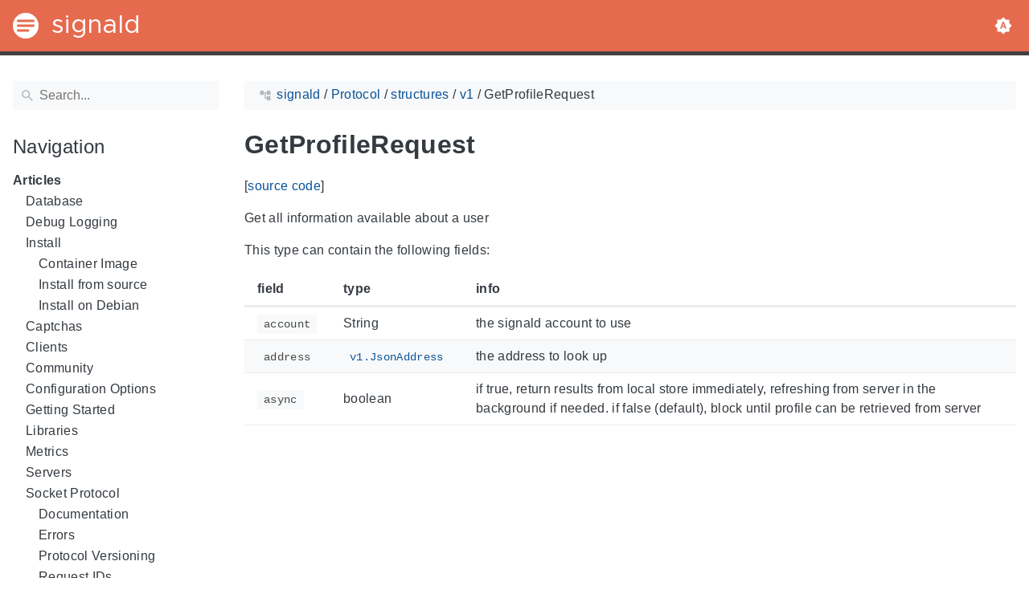

--- FILE ---
content_type: text/html; charset=utf-8
request_url: https://signald.org/protocol/structures/v1/GetProfileRequest/
body_size: 257172
content:
<!DOCTYPE html>
<html
  lang="en"
  class="color-toggle-hidden"
  
>
  <head>
    <meta charset="UTF-8" />
<meta name="referrer" content="no-referrer" />
<meta name="viewport" content="width=device-width, initial-scale=1.0" />
<meta name="color-scheme" content="light dark" />
<meta name="generator" content="Hugo 0.80.0" />


  <meta name="description" content="[source code]
Get all information available about a user
This type can contain the following fields:
   field type info     account String the signald account to use   address v1.JsonAddress the address to look up   async boolean if true, return results from local store immediately, refreshing from server in the background if needed. if false (default), block until profile can be retrieved from server    " />

    <title>GetProfileRequest | signald</title>

    <link rel="icon" type="image/svg+xml" href="/favicon/favicon.svg" />
<link
  rel="icon"
  type="image/png"
  sizes="32x32"
  href="/favicon/favicon-32x32.png"
/>
<link
  rel="icon"
  type="image/png"
  sizes="16x16"
  href="/favicon/favicon-16x16.png"
/>

    

    
  <meta
    property="og:title"
    content="GetProfileRequest"
  />
  <meta property="og:site_name" content="signald" />
  <meta property="og:description" content="[source code]
Get all information available about a user
This type can contain the following fields:
   field type info     account String the signald account to use   address v1.JsonAddress the address to look up   async boolean if true, return results from local store immediately, refreshing from server in the background if needed. if false (default), block until profile can be retrieved from server    " />
<meta property="og:type" content="article" />
<meta property="og:url" content="https://signald.org/protocol/structures/v1/GetProfileRequest/" />

<meta property="article:section" content="Protocol" />


  <meta name="twitter:card" content="summary" />
<meta name="twitter:title" content="GetProfileRequest" />
  <meta name="twitter:description" content="[source code]
Get all information available about a user
This type can contain the following fields:
   field type info     account String the signald account to use   address v1.JsonAddress the address to look up   async boolean if true, return results from local store immediately, refreshing from server in the background if needed. if false (default), block until profile can be retrieved from server    " />


  <script type="application/ld+json">
  {
      "@context": "http://schema.org",
      "@type": "TechArticle",
      "articleSection": "Protocol",
      "name": "GetProfileRequest",
      "url" : "https://signald.org/protocol/structures/v1/GetProfileRequest/",
      "headline": "GetProfileRequest",
      "description": "[source code]\nGet all information available about a user\nThis type can contain the following fields:\n   field type info     account String the signald account to use   address v1.JsonAddress the address to look up   async boolean if true, return results from local store immediately, refreshing from server in the background if needed. if false (default), block until profile can be retrieved from server    ",
      "wordCount" : "62",
      "inLanguage": "en",
      "isFamilyFriendly": "true",
      "mainEntityOfPage": {
          "@type": "WebPage",
          "@id": "https://signald.org/protocol/structures/v1/GetProfileRequest/"
      },
      "copyrightHolder" : "signald",
      "copyrightYear" : "0001",
      "dateCreated": "0001-01-01T00:00:00.00Z",
      "datePublished": "0001-01-01T00:00:00.00Z",
      "dateModified": "0001-01-01T00:00:00.00Z",
      "publisher":{
          "@type":"Organization",
          "name": "signald",
          "url": "https://signald.org",
          "logo": {
              "@type": "ImageObject",
              "url": "https://signald.org/brand.svg",
              "width":"32",
              "height":"32"
          }
      }
  }
  </script>


    
  <script src="/js/colortheme-d3e4d351.bundle.min.js"></script>
<script src="/js/main-fbb9c8b0.bundle.min.js"></script>

<link
  rel="preload"
  as="font"
  href="/fonts/Metropolis.woff2"
  type="font/woff2"
  crossorigin="anonymous"
/>
<link
  rel="preload"
  as="font"
  href="/fonts/LiberationSans.woff2"
  type="font/woff2"
  crossorigin="anonymous"
/>

<link
  rel="preload"
  href="/main-f44405f3.min.css"
  as="style"
/>
<link
  rel="stylesheet"
  href="/main-f44405f3.min.css"
  media="all"
/>

<link
  rel="preload"
  href="/mobile-79ddc617.min.css"
  as="style"
/>
<link
  rel="stylesheet"
  href="/mobile-79ddc617.min.css"
  media="screen and (max-width: 45rem)"
/>

<link
  rel="preload"
  href="/print-735ccc12.min.css"
  as="style"
/>
<link
  rel="stylesheet"
  href="/print-735ccc12.min.css"
  media="print"
/>

<link
  rel="preload"
  href="/custom.css"
  as="style"
/>
<link
  rel="stylesheet"
  href="/custom.css"
  media="all"
/>
  <link href="https://signald.org/protocol/structures/v1/GetProfileRequest/" rel="canonical" type="text/html" />

<!-- Made with Geekdoc theme https://github.com/thegeeklab/hugo-geekdoc -->

    

  </head>

  <body itemscope itemtype="https://schema.org/WebPage">
    
  <!-- geekdoc include: sprites/geekdoc.svg -->
  <svg class="svg-sprite" xmlns="http://www.w3.org/2000/svg" xmlns:xlink="http://www.w3.org/1999/xlink"><defs><svg viewBox="-7.27 -7.27 38.55 38.55" id="gdoc_arrow_back" xmlns="http://www.w3.org/2000/svg"><path d="M24 10.526v2.947H5.755l8.351 8.421-2.105 2.105-12-12 12-12 2.105 2.105-8.351 8.421H24z"/></svg><svg viewBox="-7.27 -7.27 38.55 38.55" id="gdoc_arrow_left_alt" xmlns="http://www.w3.org/2000/svg"><path d="M5.965 10.526V6.035L0 12l5.965 5.965v-4.491H24v-2.947H5.965z"/></svg><svg viewBox="-7.27 -7.27 38.55 38.55" id="gdoc_arrow_right_alt" xmlns="http://www.w3.org/2000/svg"><path d="M18.035 10.526V6.035L24 12l-5.965 5.965v-4.491H0v-2.947h18.035z"/></svg><svg viewBox="-7.27 -7.27 42.55 42.55" id="gdoc_bitbucket" xmlns="http://www.w3.org/2000/svg"><path d="M15.905 13.355c.189 1.444-1.564 2.578-2.784 1.839-1.375-.602-1.375-2.784-.034-3.403 1.151-.705 2.818.223 2.818 1.564zm1.907-.361c-.309-2.44-3.076-4.056-5.328-3.042-1.426.636-2.389 2.148-2.32 3.747.086 2.097 2.08 3.815 4.176 3.626s3.729-2.234 3.472-4.331zm4.108-9.315c-.756-.997-2.045-1.169-3.179-1.358-3.214-.516-6.513-.533-9.727.034-1.066.172-2.269.361-2.939 1.323 1.1 1.031 2.664 1.186 4.073 1.358 2.544.327 5.156.344 7.699.017 1.426-.172 3.008-.309 4.073-1.375zm.979 17.788c-.481 1.684-.206 3.953-1.994 4.932-3.076 1.701-6.806 1.89-10.191 1.289-1.787-.327-3.884-.894-4.864-2.578-.43-1.65-.705-3.334-.98-5.018l.103-.275.309-.155c5.121 3.386 12.288 3.386 17.427 0 .808.241.206 1.22.189 1.805zM26.01 4.951c-.584 3.764-1.255 7.51-1.908 11.257-.189 1.1-1.255 1.719-2.148 2.183-3.214 1.615-6.96 1.89-10.483 1.512-2.389-.258-4.829-.894-6.771-2.389-.911-.705-.911-1.908-1.083-2.922-.602-3.523-1.289-7.046-1.719-10.604.206-1.547 1.942-2.217 3.231-2.698C6.848.654 8.686.362 10.508.19c3.884-.378 7.854-.241 11.618.859 1.341.395 2.784.945 3.695 2.097.412.533.275 1.203.189 1.805z"/></svg><svg viewBox="-7.27 -7.27 38.55 38.55" id="gdoc_bookmark" xmlns="http://www.w3.org/2000/svg"><path d="M15.268 4.392q.868 0 1.532.638t.664 1.506v17.463l-7.659-3.268-7.608 3.268V6.536q0-.868.664-1.506t1.532-.638h10.876zm4.34 14.144V4.392q0-.868-.638-1.532t-1.506-.664H6.537q0-.868.664-1.532T8.733 0h10.876q.868 0 1.532.664t.664 1.532v17.412z"/></svg><svg viewBox="-7.27 -7.27 42.55 42.55" id="gdoc_brightness_auto" xmlns="http://www.w3.org/2000/svg"><path d="M16.846 18.938h2.382L15.22 7.785h-2.44L8.772 18.938h2.382l.871-2.44h3.95zm7.087-9.062L27.999 14l-4.066 4.124v5.809h-5.809L14 27.999l-4.124-4.066H4.067v-5.809L.001 14l4.066-4.124V4.067h5.809L14 .001l4.124 4.066h5.809v5.809zm-11.385 4.937L14 10.282l1.452 4.531h-2.904z"/></svg><svg viewBox="-7.27 -7.27 42.55 42.55" id="gdoc_brightness_dark" xmlns="http://www.w3.org/2000/svg"><path d="M14 21.435q3.079 0 5.257-2.178T21.435 14t-2.178-5.257T14 6.565q-1.51 0-3.079.697 1.917.871 3.108 2.701T15.22 14t-1.191 4.037-3.108 2.701q1.568.697 3.079.697zm9.933-11.559L27.999 14l-4.066 4.124v5.809h-5.809L14 27.999l-4.124-4.066H4.067v-5.809L.001 14l4.066-4.124V4.067h5.809L14 .001l4.124 4.066h5.809v5.809z"/></svg><svg viewBox="-7.27 -7.27 42.55 42.55" id="gdoc_brightness_light" xmlns="http://www.w3.org/2000/svg"><path d="M14 21.435q3.079 0 5.257-2.178T21.435 14t-2.178-5.257T14 6.565 8.743 8.743 6.565 14t2.178 5.257T14 21.435zm9.933-3.311v5.809h-5.809L14 27.999l-4.124-4.066H4.067v-5.809L.001 14l4.066-4.124V4.067h5.809L14 .001l4.124 4.066h5.809v5.809L27.999 14z"/></svg><svg viewBox="-7.27 -7.27 42.55 42.55" id="gdoc_check" xmlns="http://www.w3.org/2000/svg"><path d="M8.885 20.197 25.759 3.323l2.24 2.24L8.885 24.677 0 15.792l2.24-2.24z"/></svg><svg viewBox="-7.27 -7.27 42.55 42.55" id="gdoc_check_circle_outline" xmlns="http://www.w3.org/2000/svg"><path d="M14 25.239q4.601 0 7.92-3.319T25.239 14 21.92 6.08 14 2.761 6.08 6.08 2.761 14t3.319 7.92T14 25.239zM14 0q5.784 0 9.892 4.108T28 14t-4.108 9.892T14 28t-9.892-4.108T0 14t4.108-9.892T14 0zm6.441 7.822 1.972 1.972-11.239 11.239L4.207 14l1.972-1.972 4.995 4.995z"/></svg><svg viewBox="-7.27 -7.27 42.55 42.55" id="gdoc_cloud_off" xmlns="http://www.w3.org/2000/svg"><path d="M9.023 10.5H7q-1.914 0-3.281 1.395t-1.367 3.309 1.367 3.281T7 19.852h11.375zM3.5 4.976l1.477-1.477L24.5 23.022l-1.477 1.477-2.352-2.297H6.999q-2.898 0-4.949-2.051t-2.051-4.949q0-2.844 1.969-4.867t4.758-2.133zm19.086 5.578q2.242.164 3.828 1.832T28 16.351q0 3.008-2.461 4.758l-1.695-1.695q1.805-.984 1.805-3.063 0-1.422-1.039-2.461t-2.461-1.039h-1.75v-.602q0-2.68-1.859-4.539t-4.539-1.859q-1.531 0-2.953.711l-1.75-1.695Q11.431 3.5 14.001 3.5q2.953 0 5.496 2.078t3.09 4.977z"/></svg><svg viewBox="-7.27 -7.27 42.55 42.55" id="gdoc_code" xmlns="http://www.w3.org/2000/svg"><path d="M9.917 24.5a1.75 1.75 0 1 0-3.501.001 1.75 1.75 0 0 0 3.501-.001zm0-21a1.75 1.75 0 1 0-3.501.001A1.75 1.75 0 0 0 9.917 3.5zm11.666 2.333a1.75 1.75 0 1 0-3.501.001 1.75 1.75 0 0 0 3.501-.001zm1.75 0a3.502 3.502 0 0 1-1.75 3.026c-.055 6.581-4.721 8.039-7.82 9.023-2.898.911-3.846 1.349-3.846 3.117v.474a3.502 3.502 0 0 1 1.75 3.026c0 1.932-1.568 3.5-3.5 3.5s-3.5-1.568-3.5-3.5c0-1.294.711-2.424 1.75-3.026V6.526A3.502 3.502 0 0 1 4.667 3.5c0-1.932 1.568-3.5 3.5-3.5s3.5 1.568 3.5 3.5a3.502 3.502 0 0 1-1.75 3.026v9.06c.93-.456 1.914-.766 2.807-1.039 3.391-1.075 5.323-1.878 5.359-5.687a3.502 3.502 0 0 1-1.75-3.026c0-1.932 1.568-3.5 3.5-3.5s3.5 1.568 3.5 3.5z"/></svg><svg viewBox="-7.27 -7.27 42.55 42.55" id="gdoc_copy" xmlns="http://www.w3.org/2000/svg"><path d="M23.502 25.438V7.626H9.562v17.812h13.94zm0-20.315q1.013 0 1.787.745t.774 1.757v17.812q0 1.013-.774 1.787t-1.787.774H9.562q-1.013 0-1.787-.774t-.774-1.787V7.625q0-1.013.774-1.757t1.787-.745h13.94zM19.689 0v2.562H4.438v17.812H1.936V2.562q0-1.013.745-1.787T4.438.001h15.251z"/></svg><svg viewBox="-7.27 -7.27 42.55 42.55" id="gdoc_dangerous" xmlns="http://www.w3.org/2000/svg"><path d="M21.802 19.833 15.969 14l5.833-5.833-1.969-1.969L14 12.031 8.167 6.198 6.198 8.167 12.031 14l-5.833 5.833 1.969 1.969L14 15.969l5.833 5.833zM19.833 0 28 8.167v11.666L19.833 28H8.167L0 19.833V8.167L8.167 0h11.666z"/></svg><svg viewBox="-7.27 -7.27 46.55 46.55" id="gdoc_date" xmlns="http://www.w3.org/2000/svg"><path d="M27.192 28.844V11.192H4.808v17.652h22.384zm0-25.689q1.277 0 2.253.976t.976 2.253v22.459q0 1.277-.976 2.216t-2.253.939H4.808q-1.352 0-2.291-.901t-.939-2.253V6.385q0-1.277.939-2.253t2.291-.976h1.577V.001h3.23v3.155h12.769V.001h3.23v3.155h1.577zm-3.155 11.267v3.155h-3.23v-3.155h3.23zm-6.46 0v3.155h-3.155v-3.155h3.155zm-6.384 0v3.155h-3.23v-3.155h3.23z"/></svg><svg viewBox="-7.27 -7.27 46.55 46.55" id="gdoc_download" xmlns="http://www.w3.org/2000/svg"><path d="M2.866 28.209h26.269v3.79H2.866v-3.79zm26.268-16.925L16 24.418 2.866 11.284h7.493V.001h11.283v11.283h7.493z"/></svg><svg viewBox="-7.27 -7.27 46.55 46.55" id="gdoc_email" xmlns="http://www.w3.org/2000/svg"><path d="M28.845 9.615v-3.23L16 14.422 3.155 6.385v3.23L16 17.577zm0-6.46q1.277 0 2.216.977T32 6.385v19.23q0 1.277-.939 2.253t-2.216.977H3.155q-1.277 0-2.216-.977T0 25.615V6.385q0-1.277.939-2.253t2.216-.977h25.69z"/></svg><svg viewBox="-7.27 -7.27 42.55 42.55" id="gdoc_error_outline" xmlns="http://www.w3.org/2000/svg"><path d="M14 25.239q4.601 0 7.92-3.319T25.239 14 21.92 6.08 14 2.761 6.08 6.08 2.761 14t3.319 7.92T14 25.239zM14 0q5.784 0 9.892 4.108T28 14t-4.108 9.892T14 28t-9.892-4.108T0 14t4.108-9.892T14 0zm-1.38 6.967h2.761v8.413H12.62V6.967zm0 11.239h2.761v2.826H12.62v-2.826z"/></svg><svg viewBox="-7.27 -7.27 42.55 42.55" id="gdoc_fire" xmlns="http://www.w3.org/2000/svg"><path d="M17.689 21.998q-.32.32-.8.576t-.864.384q-1.152.384-2.272.032t-1.888-.992q-.128-.128-.096-.256t.16-.192q1.216-.384 1.92-1.216t.96-1.792q.192-.896-.064-1.728t-.384-1.728q-.128-.704-.096-1.376t.288-1.312q0-.128.128-.128t.192.064q.384.832.992 1.472t1.28 1.216 1.216 1.248.672 1.568q.064.384.064.704.064.96-.32 1.92t-1.088 1.536zm3.84-10.944q-.768-.704-1.6-1.28t-1.6-1.344q-1.536-1.536-2.016-3.584t.16-4.16q.128-.32-.096-.544t-.544-.096q-.768.32-1.44.768t-1.312.896q-1.984 1.664-3.136 3.936T8.633 10.51t.8 5.088q0 .128.032.256t.032.256q0 .576-.512.832t-1.024-.192q-.128-.192-.192-.32-1.024-1.28-1.376-2.912t-.096-3.232q.064-.384-.288-.576t-.608.128q-1.28 1.664-1.856 3.68t-.448 4.064q0 .576.096 1.184t.288 1.184q.448 1.536 1.216 2.816 1.216 2.048 3.264 3.424t4.416 1.696q2.496.32 5.024-.256t4.448-2.304q1.408-1.344 2.208-3.104t.864-3.68-.704-3.712q-.064-.128-.096-.224t-.096-.224q-.576-1.088-1.28-1.984-.256-.384-.544-.704t-.672-.64z"/></svg><svg viewBox="-7.27 -7.27 42.55 42.55" id="gdoc_git" xmlns="http://www.w3.org/2000/svg"><path d="M27.472 12.753 15.247.529a1.803 1.803 0 0 0-2.55 0l-2.84 2.84 2.137 2.137a2.625 2.625 0 0 1 3.501 3.501l3.499 3.499a2.625 2.625 0 1 1-1.237 1.237l-3.499-3.499c-.083.04-.169.075-.257.106v7.3a2.626 2.626 0 1 1-1.75 0v-7.3a2.626 2.626 0 0 1-1.494-3.607L8.62 4.606l-8.09 8.09a1.805 1.805 0 0 0 0 2.551l12.225 12.224a1.803 1.803 0 0 0 2.55 0l12.168-12.168a1.805 1.805 0 0 0 0-2.551z"/></svg><svg viewBox="-7.27 -7.27 46.55 46.55" id="gdoc_gitea" xmlns="http://www.w3.org/2000/svg"><path d="M5.581 7.229c-2.46-.005-5.755 1.559-5.573 5.48.284 6.125 6.56 6.693 9.068 6.743.275 1.149 3.227 5.112 5.412 5.32h9.573c5.741-.381 10.04-17.363 6.853-17.427-5.271.248-8.395.373-11.073.395v5.3l-.835-.369-.005-4.928c-3.075-.001-5.781-.144-10.919-.397-.643-.004-1.539-.113-2.501-.116zm.348 2.166h.293c.349 3.14.917 4.976 2.067 7.781-2.933-.347-5.429-1.199-5.888-4.38-.237-1.647.563-3.365 3.528-3.401zm11.409 3.087c.2.003.404.04.596.128l.999.431-.716 1.305h-.007a.996.996 0 0 0-.321.053l.006-.002c-.349.114-.593.406-.593.749 0 .097.019.189.055.275l-.002-.006a.767.767 0 0 0 .151.233l-.001-.001-1.235 2.248a.99.99 0 0 0-.302.052l.006-.002c-.349.114-.593.406-.593.749 0 .097.019.189.055.275l-.002-.006c.128.31.457.527.843.527a.987.987 0 0 0 .31-.049l-.006.002c.348-.114.592-.406.592-.749 0-.097-.02-.19-.056-.277l.002.006a.784.784 0 0 0-.211-.293l1.203-2.189a.999.999 0 0 0 .397-.041l-.006.002a.942.942 0 0 0 .285-.15l-.001.001c.464.195.844.353 1.117.488.411.203.556.337.6.487.044.147-.004.429-.236.925-.173.369-.46.893-.799 1.511h-.02a.991.991 0 0 0-.321.053l.006-.002c-.349.114-.593.406-.593.749 0 .097.019.189.055.275l-.002-.006c.128.31.457.527.843.527a.987.987 0 0 0 .31-.049l-.006.002c.348-.114.592-.406.592-.749a.703.703 0 0 0-.055-.275l.002.006a.802.802 0 0 0-.183-.27l.001.001c.335-.611.623-1.136.808-1.531.251-.536.381-.935.267-1.32s-.467-.636-.933-.867c-.307-.151-.689-.311-1.147-.503a.723.723 0 0 0-.052-.324l.002.006a.792.792 0 0 0-.194-.279l.704-1.284 3.899 1.684c.704.305.995 1.053.653 1.68l-2.68 4.907c-.343.625-1.184.884-1.888.58l-5.516-2.384c-.704-.304-.996-1.053-.653-1.68l2.68-4.905c.235-.431.707-.687 1.207-.707z"/></svg><svg viewBox="-7.27 -7.27 46.55 46.55" id="gdoc_github" xmlns="http://www.w3.org/2000/svg"><path d="M16 .394c8.833 0 15.999 7.166 15.999 15.999 0 7.062-4.583 13.062-10.937 15.187-.813.146-1.104-.354-1.104-.771 0-.521.021-2.25.021-4.396 0-1.5-.5-2.458-1.083-2.958 3.562-.396 7.312-1.75 7.312-7.896 0-1.75-.625-3.167-1.646-4.291.167-.417.708-2.042-.167-4.25-1.333-.417-4.396 1.646-4.396 1.646a15.032 15.032 0 0 0-8 0S8.937 6.602 7.603 7.018c-.875 2.208-.333 3.833-.167 4.25-1.021 1.125-1.646 2.542-1.646 4.291 0 6.125 3.729 7.5 7.291 7.896-.458.417-.875 1.125-1.021 2.146-.917.417-3.25 1.125-4.646-1.333-.875-1.521-2.458-1.646-2.458-1.646-1.562-.021-.104.979-.104.979 1.042.479 1.771 2.333 1.771 2.333.938 2.854 5.396 1.896 5.396 1.896 0 1.333.021 2.583.021 2.979 0 .417-.292.917-1.104.771C4.582 29.455-.001 23.455-.001 16.393-.001 7.56 7.165.394 15.998.394zM6.063 23.372c.042-.083-.021-.187-.146-.25-.125-.042-.229-.021-.271.042-.042.083.021.187.146.25.104.062.229.042.271-.042zm.646.709c.083-.062.062-.208-.042-.333-.104-.104-.25-.146-.333-.062-.083.062-.062.208.042.333.104.104.25.146.333.062zm.625.937c.104-.083.104-.25 0-.396-.083-.146-.25-.208-.354-.125-.104.062-.104.229 0 .375s.271.208.354.146zm.875.875c.083-.083.042-.271-.083-.396-.146-.146-.333-.167-.417-.062-.104.083-.062.271.083.396.146.146.333.167.417.062zm1.187.521c.042-.125-.083-.271-.271-.333-.167-.042-.354.021-.396.146s.083.271.271.312c.167.062.354 0 .396-.125zm1.313.104c0-.146-.167-.25-.354-.229-.187 0-.333.104-.333.229 0 .146.146.25.354.229.187 0 .333-.104.333-.229zm1.208-.208c-.021-.125-.187-.208-.375-.187-.187.042-.312.167-.292.312.021.125.187.208.375.167s.312-.167.292-.292z"/></svg><svg viewBox="-7.27 -7.27 42.55 42.55" id="gdoc_gitlab" xmlns="http://www.w3.org/2000/svg"><path d="M1.629 11.034 14 26.888.442 17.048a1.09 1.09 0 0 1-.39-1.203l1.578-4.811zm7.217 0h10.309l-5.154 15.854zM5.753 1.475l3.093 9.559H1.63l3.093-9.559a.548.548 0 0 1 1.031 0zm20.618 9.559 1.578 4.811c.141.437-.016.922-.39 1.203l-13.558 9.84 12.371-15.854zm0 0h-7.216l3.093-9.559a.548.548 0 0 1 1.031 0z"/></svg><svg viewBox="-7.27 -7.27 46.55 46.55" id="gdoc_heart" xmlns="http://www.w3.org/2000/svg"><path d="M16 29.714a1.11 1.11 0 0 1-.786-.321L4.072 18.643c-.143-.125-4.071-3.714-4.071-8 0-5.232 3.196-8.357 8.535-8.357 3.125 0 6.053 2.464 7.464 3.857 1.411-1.393 4.339-3.857 7.464-3.857 5.339 0 8.535 3.125 8.535 8.357 0 4.286-3.928 7.875-4.089 8.035L16.785 29.392c-.214.214-.5.321-.786.321z"/></svg><svg viewBox="-7.27 -7.27 42.55 42.55" id="gdoc_home" xmlns="http://www.w3.org/2000/svg"><path d="M24.003 15.695v8.336c0 .608-.504 1.111-1.111 1.111h-6.669v-6.669h-4.446v6.669H5.108a1.119 1.119 0 0 1-1.111-1.111v-8.336c0-.035.017-.069.017-.104L14 7.359l9.986 8.232a.224.224 0 0 1 .017.104zm3.873-1.198-1.077 1.285a.578.578 0 0 1-.365.191h-.052a.547.547 0 0 1-.365-.122L14 5.831 1.983 15.851a.594.594 0 0 1-.417.122.578.578 0 0 1-.365-.191L.124 14.497a.57.57 0 0 1 .069-.781L12.679 3.314c.729-.608 1.91-.608 2.64 0l4.237 3.543V3.471c0-.313.243-.556.556-.556h3.334c.313 0 .556.243.556.556v7.085l3.803 3.161c.226.191.26.556.069.781z"/></svg><svg viewBox="-7.27 -7.27 42.55 42.55" id="gdoc_info_outline" xmlns="http://www.w3.org/2000/svg"><path d="M12.62 9.793V6.967h2.761v2.826H12.62zM14 25.239q4.601 0 7.92-3.319T25.239 14 21.92 6.08 14 2.761 6.08 6.08 2.761 14t3.319 7.92T14 25.239zM14 0q5.784 0 9.892 4.108T28 14t-4.108 9.892T14 28t-9.892-4.108T0 14t4.108-9.892T14 0zm-1.38 21.033V12.62h2.761v8.413H12.62z"/></svg><svg viewBox="-7.27 -7.27 42.55 42.55" id="gdoc_keyboard_arrow_down" xmlns="http://www.w3.org/2000/svg"><path d="M3.281 5.36 14 16.079 24.719 5.36 28 8.641l-14 14-14-14z"/></svg><svg viewBox="-7.27 -7.27 46.55 46.55" id="gdoc_keyboard_arrow_left" xmlns="http://www.w3.org/2000/svg"><path d="M25.875 28.25 22.125 32 6.126 16.001 22.125.002l3.75 3.75-12.25 12.25z"/></svg><svg viewBox="-7.27 -7.27 46.55 46.55" id="gdoc_keyboard_arrow_right" xmlns="http://www.w3.org/2000/svg"><path d="M6.125 28.25 18.375 16 6.125 3.75 9.875 0l15.999 15.999L9.875 31.998z"/></svg><svg viewBox="-7.27 -7.27 42.55 42.55" id="gdoc_keyboard_arrow_up" xmlns="http://www.w3.org/2000/svg"><path d="M24.719 22.64 14 11.921 3.281 22.64 0 19.359l14-14 14 14z"/></svg><svg viewBox="-7.27 -7.27 42.55 42.55" id="gdoc_language" xmlns="http://www.w3.org/2000/svg"><path d="M20.112 16.826h4.732q.394-1.84.394-2.826t-.394-2.826h-4.732q.197 1.38.197 2.826t-.197 2.826zm-2.497 7.756q1.643-.526 3.418-2.005t2.695-2.991h-4.141q-.657 2.629-1.972 4.995zm-.329-7.756q.197-1.38.197-2.826t-.197-2.826h-6.573q-.197 1.38-.197 2.826t.197 2.826h6.573zM14 25.173q1.84-2.695 2.695-5.587h-5.39q.854 2.892 2.695 5.587zM8.413 8.413q.789-2.826 1.972-4.995-1.643.526-3.451 2.005T4.272 8.414h4.141zM4.272 19.587q.854 1.512 2.662 2.991t3.451 2.005q-1.315-2.366-1.972-4.995H4.272zm-1.117-2.761h4.732Q7.69 15.446 7.69 14t.197-2.826H3.155q-.394 1.84-.394 2.826t.394 2.826zM14 2.826q-1.84 2.695-2.695 5.587h5.39Q15.841 5.521 14 2.826zm9.727 5.587q-.92-1.512-2.695-2.991t-3.418-2.005q1.183 2.169 1.972 4.995h4.141zM14 0q5.784 0 9.892 4.108T28 14t-4.108 9.892T14 28t-9.892-4.108T0 14t4.108-9.892T14 0z"/></svg><svg viewBox="-7.27 -7.27 46.55 46.55" id="gdoc_link" xmlns="http://www.w3.org/2000/svg"><path d="M24.037 7.963q3.305 0 5.634 2.366T32 16t-2.329 5.671-5.634 2.366h-6.46v-3.08h6.46q2.028 0 3.493-1.465t1.465-3.493-1.465-3.493-3.493-1.465h-6.46v-3.08h6.46zM9.615 17.578v-3.155h12.77v3.155H9.615zM3.005 16q0 2.028 1.465 3.493t3.493 1.465h6.46v3.08h-6.46q-3.305 0-5.634-2.366T0 16.001t2.329-5.671 5.634-2.366h6.46v3.08h-6.46q-2.028 0-3.493 1.465t-1.465 3.493z"/></svg><svg viewBox="-7.27 -7.27 46.55 46.55" id="gdoc_mastodon" xmlns="http://www.w3.org/2000/svg"><path d="M30.924 10.506c0-6.941-4.548-8.976-4.548-8.976C24.083.477 20.144.034 16.054.001h-.101C11.862.034 7.926.477 5.633 1.53c0 0-4.548 2.035-4.548 8.976 0 1.589-.031 3.491.02 5.505.165 6.79 1.245 13.479 7.522 15.14 2.893.765 5.379.927 7.38.816 3.629-.2 5.667-1.296 5.667-1.296l-.12-2.633s-2.593.817-5.505.719c-2.887-.099-5.932-.311-6.399-3.855a7.069 7.069 0 0 1-.064-.967v-.028.001s2.833.693 6.423.857c2.195.1 4.253-.129 6.344-.377 4.009-.479 7.5-2.949 7.939-5.207.689-3.553.633-8.676.633-8.676zm-5.366 8.945h-3.329v-8.159c0-1.72-.724-2.592-2.171-2.592-1.6 0-2.403 1.035-2.403 3.083v4.465h-3.311v-4.467c0-2.048-.803-3.083-2.403-3.083-1.447 0-2.171.873-2.171 2.592v8.159H6.441v-8.404c0-1.719.437-3.084 1.316-4.093.907-1.011 2.092-1.528 3.565-1.528 1.704 0 2.995.655 3.848 1.965l.828 1.391.829-1.391c.853-1.311 2.144-1.965 3.848-1.965 1.472 0 2.659.517 3.565 1.528.877 1.009 1.315 2.375 1.315 4.093z"/></svg><svg viewBox="-7.27 -7.27 46.55 46.55" id="gdoc_matrix" xmlns="http://www.w3.org/2000/svg"><path d="M.843.734v30.532H3.04v.733H0V0h3.04v.733zm9.391 9.68v1.543h.044a4.417 4.417 0 0 1 1.489-1.365c.577-.327 1.248-.487 2-.487.72 0 1.377.143 1.975.419.597.277 1.047.776 1.36 1.477.339-.499.8-.941 1.379-1.323.579-.383 1.267-.573 2.061-.573.604 0 1.163.075 1.68.223a3.34 3.34 0 0 1 1.324.707c.368.327.652.745.861 1.268.203.523.307 1.151.307 1.889v7.637h-3.132v-6.468c0-.381-.013-.745-.043-1.083a2.315 2.315 0 0 0-.246-.893l.006.013a1.484 1.484 0 0 0-.577-.593l-.007-.004c-.259-.147-.609-.221-1.047-.221-.443 0-.8.085-1.071.252-.267.166-.483.39-.635.656l-.005.009a2.558 2.558 0 0 0-.307.915l-.002.013a7.156 7.156 0 0 0-.08 1.044v6.359h-3.133v-6.4c0-.339-.005-.671-.024-1.003a2.772 2.772 0 0 0-.197-.936l.007.019a1.41 1.41 0 0 0-.548-.667l-.006-.003c-.259-.167-.635-.253-1.139-.253-.148 0-.345.032-.585.099-.24.068-.48.191-.707.376-.228.184-.425.449-.585.793-.16.345-.24.8-.24 1.36v6.621H7.279v-11.42zm20.923 20.852V.734H28.96V.001H32V32h-3.04v-.733z"/></svg><svg viewBox="-7.27 -7.27 46.55 46.55" id="gdoc_menu" xmlns="http://www.w3.org/2000/svg"><path d="M.001 5.334h31.998v3.583H.001V5.334zm0 12.416v-3.5h31.998v3.5H.001zm0 8.916v-3.583h31.998v3.583H.001z"/></svg><svg viewBox="-7.27 -7.27 42.55 42.55" id="gdoc_notification" xmlns="http://www.w3.org/2000/svg"><path d="m22.615 19.384 2.894 2.894v1.413H2.49v-1.413l2.894-2.894V12.25q0-3.365 1.716-5.856t4.745-3.231v-1.01q0-.875.606-1.514T13.999 0t1.548.639.606 1.514v1.01q3.029.74 4.745 3.231t1.716 5.856v7.134zM14 27.999q-1.211 0-2.053-.808t-.841-2.019h5.788q0 1.144-.875 1.986T14 27.999z"/></svg><svg viewBox="-7.27 -7.27 42.55 42.55" id="gdoc_path" xmlns="http://www.w3.org/2000/svg"><path d="M28 12.62h-9.793V8.414h-2.826v11.173h2.826v-4.206H28V26.62h-9.793v-4.206H12.62v-14H9.794v4.206H.001V1.381h9.793v4.206h8.413V1.381H28V12.62z"/></svg><svg viewBox="-7.27 -7.27 46.55 46.55" id="gdoc_person" xmlns="http://www.w3.org/2000/svg"><path d="M16 20.023q5.052 0 10.526 2.199t5.473 5.754v4.023H0v-4.023q0-3.555 5.473-5.754t10.526-2.199zM16 16q-3.275 0-5.614-2.339T8.047 8.047t2.339-5.661T16 0t5.614 2.386 2.339 5.661-2.339 5.614T16 16z"/></svg><svg viewBox="-7.27 -7.27 46.55 46.55" id="gdoc_search" xmlns="http://www.w3.org/2000/svg"><path d="M11.925 20.161q3.432 0 5.834-2.402t2.402-5.834-2.402-5.834-5.834-2.402-5.834 2.402-2.402 5.834 2.402 5.834 5.834 2.402zm10.981 0L32 29.255 29.255 32l-9.094-9.094v-1.458l-.515-.515q-3.26 2.831-7.721 2.831-4.976 0-8.45-3.432T.001 11.925t3.474-8.45 8.45-3.474 8.407 3.474 3.432 8.45q0 1.802-.858 4.075t-1.973 3.646l.515.515h1.458z"/></svg><svg viewBox="-7.27 -7.27 42.55 42.55" id="gdoc_shield" xmlns="http://www.w3.org/2000/svg"><path d="M22.167 15.166V3.5h-8.166v20.726c.93-.492 2.424-1.349 3.883-2.497 1.95-1.531 4.284-3.919 4.284-6.562zm3.499-13.999v14c0 7.674-10.737 12.523-11.192 12.724-.146.073-.31.109-.474.109s-.328-.036-.474-.109c-.456-.201-11.192-5.049-11.192-12.724v-14C2.334.529 2.863 0 3.501 0H24.5c.638 0 1.167.529 1.167 1.167z"/></svg><svg viewBox="-7.27 -7.27 42.55 42.55" id="gdoc_star" xmlns="http://www.w3.org/2000/svg"><path d="M14 22.052 5.324 27.31l2.3-9.859L0 10.813l10.056-.854L14 .692l3.944 9.267L28 10.813l-7.624 6.638 2.3 9.859z"/></svg><svg viewBox="-7.27 -7.27 42.55 42.55" id="gdoc_tag" xmlns="http://www.w3.org/2000/svg"><path d="M17.52 17.52v-7.041h-7.041v7.041h7.041zM28 10.479h-7.041v7.041H28v3.439h-7.041V28H17.52v-7.041h-7.041V28H7.04v-7.041H-.001V17.52H7.04v-7.041H-.001V7.04H7.04V-.001h3.439V7.04h7.041V-.001h3.439V7.04H28v3.439z"/></svg><svg viewBox="-7.27 -7.27 46.55 46.55" id="gdoc_timer" xmlns="http://www.w3.org/2000/svg"><path d="M16 29q4.428 0 7.536-3.143t3.107-7.571-3.107-7.536T16 7.643 8.464 10.75t-3.107 7.536 3.107 7.571T16 29zM26.714 9.786q1.214 1.571 2.107 4.036t.893 4.464q0 5.643-4 9.678T16 32t-9.714-4.036-4-9.678 4-9.678T16 4.572q1.929 0 4.464.929t4.107 2.143l2.143-2.214q1.143.929 2.143 2.143zM14.5 19.857v-9.143h3v9.143h-3zM20.571.001v3.071h-9.143V.001h9.143z"/></svg><svg viewBox="-7.27 -7.27 46.55 46.55" id="gdoc_xmpp" xmlns="http://www.w3.org/2000/svg"><path d="M31.995 4.237c-.449.175-1.12.433-1.936.745-1.544.591-2.328.891-2.924 1.093-.613.208-1.287.409-2.635.813-.911.272-1.672.495-2.212.651-.031.875 0 2.177-.292 3.635a21.837 21.837 0 0 1-2.016 5.765c-1.496 2.944-3.236 4.817-3.88 5.476-.056-.059-.112-.117-.168-.179-.707-.763-2.403-2.703-3.815-5.683-1.053-2.223-1.484-4.044-1.605-4.584-.356-1.589-.427-2.955-.427-4.117 0-.075-.036-.129-.101-.149-.721-.223-1.765-.519-2.887-.853-1.271-.379-2.193-.744-3.408-1.2-.493-.185-1.409-.547-2.217-.859C.723 4.499.113 4.236.041 4.236c-.005 0-.015 0-.023.012a.131.131 0 0 0-.019.076c.009.593.08 1.361.256 2.365.615 3.503 2.688 7.061 4.36 9.244 0 0 3.717 5.035 9.128 8.144l.303.176c-.009.008-.02.015-.028.021-1.717 1.316-3.201 1.977-3.579 2.14a15.71 15.71 0 0 1-2.219.772v.407a25.31 25.31 0 0 0 2.72-.487 26.72 26.72 0 0 0 5.075-1.792c.136.067.276.136.42.204 1.527.725 3.571 1.627 6.073 2.048.613.103 1.136.165 1.507.195a.109.109 0 0 0 .115-.091.55.55 0 0 0 .004-.217.107.107 0 0 0-.063-.073c-.505-.209-1.201-.4-1.983-.719-.935-.381-2.241-1.067-3.648-2.128a13.528 13.528 0 0 1-.367-.287c4.64-2.656 7.989-6.588 7.989-6.588 1.735-2.036 4.441-5.623 5.431-9.795.349-1.473.539-2.741.5-3.628z"/></svg></defs></svg>




    <div
      class="wrapper "
    >
      <input type="checkbox" class="hidden" id="menu-control" />
      <input type="checkbox" class="hidden" id="menu-header-control" />
      
      <header class="gdoc-header">
  <div class="container flex align-center justify-between">
    
      <label for="menu-control" class="gdoc-nav__control" tabindex="0">
        <svg class="gdoc-icon gdoc_menu">
          <title>Open Navigation</title>
          <use xlink:href="#gdoc_menu"></use>
        </svg>
        <svg class="gdoc-icon gdoc_arrow_back">
          <title>Close Navigation</title>
          <use xlink:href="#gdoc_arrow_back"></use>
        </svg>
      </label>
    
    <div>
      <a class="gdoc-brand gdoc-header__link" href="https://signald.org">
        <span class="flex align-center">
          <img
            class="gdoc-brand__img"
            src="/brand.svg"
            alt=""
          />
          <span class="gdoc-brand__title">signald</span>
        </span>
      </a>
    </div>
    <div class="gdoc-menu-header">
      <span class="gdoc-menu-header__items">
        


        <span id="gdoc-color-theme">
          <svg class="gdoc-icon gdoc_brightness_dark">
            <title>Toggle Dark/Light/Auto mode</title>
            <use xlink:href="#gdoc_brightness_dark"></use>
          </svg>
          <svg class="gdoc-icon gdoc_brightness_light">
            <title>Toggle Dark/Light/Auto mode</title>
            <use xlink:href="#gdoc_brightness_light"></use>
          </svg>
          <svg class="gdoc-icon gdoc_brightness_auto">
            <title>Toggle Dark/Light/Auto mode</title>
            <use xlink:href="#gdoc_brightness_auto"></use>
          </svg>
        </span>

        <span class="gdoc-menu-header__home">
          <a href="https://signald.org" class="gdoc-header__link">
            <svg class="gdoc-icon gdoc_home">
              <title>Back to homepage</title>
              <use xlink:href="#gdoc_home"></use>
            </svg>
          </a>
        </span>

        



        <span class="gdoc-menu-header__control">
          <label for="menu-header-control">
            <svg class="gdoc-icon gdoc_keyboard_arrow_right">
              <use xlink:href="#gdoc_keyboard_arrow_right"></use>
              <title>Close Menu Bar</title>
            </svg>
          </label>
        </span>
      </span>
      <label for="menu-header-control" class="gdoc-menu-header__control">
        <svg class="gdoc-icon gdoc_keyboard_arrow_left">
          <use xlink:href="#gdoc_keyboard_arrow_left"></use>
          <title>Open Menu Bar</title>
        </svg>
      </label>
    </div>
  </div>
</header>



      <main class="container flex flex-even">
        
          <aside class="gdoc-nav">
            <nav>
  
  <div class="gdoc-search flex align-center">
    <svg class="gdoc-icon gdoc_search"><use xlink:href="#gdoc_search"></use></svg>
    <input
      type="text"
      id="gdoc-search-input"
      class="gdoc-search__input"
      placeholder="Search..."
      aria-label="Search"
      maxlength="64"
      data-site-base-url="https://signald.org"
      data-site-lang="en"
    />
    <ul id="gdoc-search-results" class="gdoc-search__list"></ul>
  </div>




  <section class="gdoc-nav--main">
    <h2>Navigation</h2>
    
      

  


  <ul class="gdoc-nav__list">
    
    
      

      
        
      

      
        
          
          
          
          
          
          


          <li>
            <input
              type="checkbox"
              
                class="hidden"
              
            />
            <label
              
            >
              
                <span class="flex">Articles</span>
              
              
            </label>

            
              
  


  <ul class="gdoc-nav__list">
    
    
      

      
        
      

      
        
          
          
          
          
          
          


          <li>
            <input
              type="checkbox"
              
                class="hidden"
              
            />
            <label
              
            >
              
                <span class="flex">
                  <a
                    href="/articles/database/"
                    class="gdoc-nav__entry"
                  >
                    Database
                  </a>
                </span>
              
              
            </label>

            
          </li>
        
      
        
          
          
          
          
          
          


          <li>
            <input
              type="checkbox"
              
                class="hidden"
              
            />
            <label
              
            >
              
                <span class="flex">
                  <a
                    href="/articles/debug-logging/"
                    class="gdoc-nav__entry"
                  >
                    Debug Logging
                  </a>
                </span>
              
              
            </label>

            
          </li>
        
      
        
          
          
          
          
          
          


          <li>
            <input
              type="checkbox"
              
                class="hidden"
              
            />
            <label
              
            >
              
                <span class="flex">
                  <a
                    href="/articles/install/"
                    class="gdoc-nav__entry"
                  >
                    Install
                  </a>
                </span>
              
              
            </label>

            
              
  


  <ul class="gdoc-nav__list">
    
    
      

      
        
      

      
        
          
          
          
          
          
          


          <li>
            <input
              type="checkbox"
              
                class="hidden"
              
            />
            <label
              
            >
              
                <span class="flex">
                  <a
                    href="/articles/install/container/"
                    class="gdoc-nav__entry"
                  >
                    Container Image
                  </a>
                </span>
              
              
            </label>

            
          </li>
        
      
        
          
          
          
          
          
          


          <li>
            <input
              type="checkbox"
              
                class="hidden"
              
            />
            <label
              
            >
              
                <span class="flex">
                  <a
                    href="/articles/install/source/"
                    class="gdoc-nav__entry"
                  >
                    Install from source
                  </a>
                </span>
              
              
            </label>

            
          </li>
        
      
        
          
          
          
          
          
          


          <li>
            <input
              type="checkbox"
              
                class="hidden"
              
            />
            <label
              
            >
              
                <span class="flex">
                  <a
                    href="/articles/install/debian/"
                    class="gdoc-nav__entry"
                  >
                    Install on Debian
                  </a>
                </span>
              
              
            </label>

            
          </li>
        
      
    
  </ul>

            
          </li>
        
      
        
          
          
          
          
          
          


          <li>
            <input
              type="checkbox"
              
                class="hidden"
              
            />
            <label
              
            >
              
                <span class="flex">
                  <a
                    href="/articles/captcha/"
                    class="gdoc-nav__entry"
                  >
                    Captchas
                  </a>
                </span>
              
              
            </label>

            
          </li>
        
      
        
          
          
          
          
          
          


          <li>
            <input
              type="checkbox"
              
                class="hidden"
              
            />
            <label
              
            >
              
                <span class="flex">
                  <a
                    href="/articles/clients/"
                    class="gdoc-nav__entry"
                  >
                    Clients
                  </a>
                </span>
              
              
            </label>

            
          </li>
        
      
        
          
          
          
          
          
          


          <li>
            <input
              type="checkbox"
              
                class="hidden"
              
            />
            <label
              
            >
              
                <span class="flex">
                  <a
                    href="/articles/community/"
                    class="gdoc-nav__entry"
                  >
                    Community
                  </a>
                </span>
              
              
            </label>

            
          </li>
        
      
        
          
          
          
          
          
          


          <li>
            <input
              type="checkbox"
              
                class="hidden"
              
            />
            <label
              
            >
              
                <span class="flex">
                  <a
                    href="/articles/config/"
                    class="gdoc-nav__entry"
                  >
                    Configuration Options
                  </a>
                </span>
              
              
            </label>

            
          </li>
        
      
        
          
          
          
          
          
          


          <li>
            <input
              type="checkbox"
              
                class="hidden"
              
            />
            <label
              
            >
              
                <span class="flex">
                  <a
                    href="/articles/getting-started/"
                    class="gdoc-nav__entry"
                  >
                    Getting Started
                  </a>
                </span>
              
              
            </label>

            
          </li>
        
      
        
          
          
          
          
          
          


          <li>
            <input
              type="checkbox"
              
                class="hidden"
              
            />
            <label
              
            >
              
                <span class="flex">
                  <a
                    href="/articles/libraries/"
                    class="gdoc-nav__entry"
                  >
                    Libraries
                  </a>
                </span>
              
              
            </label>

            
          </li>
        
      
        
          
          
          
          
          
          


          <li>
            <input
              type="checkbox"
              
                class="hidden"
              
            />
            <label
              
            >
              
                <span class="flex">
                  <a
                    href="/articles/metrics/"
                    class="gdoc-nav__entry"
                  >
                    Metrics
                  </a>
                </span>
              
              
            </label>

            
          </li>
        
      
        
          
          
          
          
          
          


          <li>
            <input
              type="checkbox"
              
                class="hidden"
              
            />
            <label
              
            >
              
                <span class="flex">
                  <a
                    href="/articles/servers/"
                    class="gdoc-nav__entry"
                  >
                    Servers
                  </a>
                </span>
              
              
            </label>

            
          </li>
        
      
        
          
          
          
          
          
          


          <li>
            <input
              type="checkbox"
              
                class="hidden"
              
            />
            <label
              
            >
              
                <span class="flex">
                  <a
                    href="/articles/protocol/"
                    class="gdoc-nav__entry"
                  >
                    Socket Protocol
                  </a>
                </span>
              
              
            </label>

            
              
  


  <ul class="gdoc-nav__list">
    
    
      

      
        
      

      
        
          
          
          
          
          
          


          <li>
            <input
              type="checkbox"
              
                class="hidden"
              
            />
            <label
              
            >
              
                <span class="flex">
                  <a
                    href="/articles/protocol/documentation/"
                    class="gdoc-nav__entry"
                  >
                    Documentation
                  </a>
                </span>
              
              
            </label>

            
          </li>
        
      
        
          
          
          
          
          
          


          <li>
            <input
              type="checkbox"
              
                class="hidden"
              
            />
            <label
              
            >
              
                <span class="flex">
                  <a
                    href="/articles/protocol/errors/"
                    class="gdoc-nav__entry"
                  >
                    Errors
                  </a>
                </span>
              
              
            </label>

            
          </li>
        
      
        
          
          
          
          
          
          


          <li>
            <input
              type="checkbox"
              
                class="hidden"
              
            />
            <label
              
            >
              
                <span class="flex">
                  <a
                    href="/articles/protocol/versioning/"
                    class="gdoc-nav__entry"
                  >
                    Protocol Versioning
                  </a>
                </span>
              
              
            </label>

            
          </li>
        
      
        
          
          
          
          
          
          


          <li>
            <input
              type="checkbox"
              
                class="hidden"
              
            />
            <label
              
            >
              
                <span class="flex">
                  <a
                    href="/articles/protocol/request-ids/"
                    class="gdoc-nav__entry"
                  >
                    Request IDs
                  </a>
                </span>
              
              
            </label>

            
          </li>
        
      
    
  </ul>

            
          </li>
        
      
    
  </ul>

            
          </li>
        
      
        
          
          
          
          
          
          


          <li>
            <input
              type="checkbox"
              
                class="hidden"
              
            />
            <label
              
            >
              
                <span class="flex">Protocol</span>
              
              
            </label>

            
              
  


  <ul class="gdoc-nav__list">
    
    
      

      
        
      

      
        
          
          
          
          
          
          


          <li>
            <input
              type="checkbox"
              
                class="gdoc-nav__toggle" id="navtree-14f650fe"
                
              
            />
            <label
              
                for="navtree-14f650fe" class="flex justify-between align-center"
              
            >
              
                <span class="flex">requests</span>
              
              
                <svg class="gdoc-icon toggle gdoc_keyboard_arrow_left">
                  <use xlink:href="#gdoc_keyboard_arrow_left"></use>
                </svg>
                <svg class="gdoc-icon toggle gdoc_keyboard_arrow_down">
                  <use xlink:href="#gdoc_keyboard_arrow_down"></use>
                </svg>
              
            </label>

            
              
  


  <ul class="gdoc-nav__list">
    
    
      

      
        
      

      
        
          
          
          
          
          
          


          <li>
            <input
              type="checkbox"
              
                class="gdoc-nav__toggle" id="navtree-f18d7376"
                
              
            />
            <label
              
                for="navtree-f18d7376" class="flex justify-between align-center"
              
            >
              
                <span class="flex">v1</span>
              
              
                <svg class="gdoc-icon toggle gdoc_keyboard_arrow_left">
                  <use xlink:href="#gdoc_keyboard_arrow_left"></use>
                </svg>
                <svg class="gdoc-icon toggle gdoc_keyboard_arrow_down">
                  <use xlink:href="#gdoc_keyboard_arrow_down"></use>
                </svg>
              
            </label>

            
              
  


  <ul class="gdoc-nav__list">
    
    
      

      
        
      

      
        
          
          
          
          
          
          


          <li>
            <input
              type="checkbox"
              
                class="hidden"
              
            />
            <label
              
            >
              
                <span class="flex">
                  <a
                    href="/protocol/actions/v1/accept_invitation/"
                    class="gdoc-nav__entry"
                  >
                    accept_invitation
                  </a>
                </span>
              
              
            </label>

            
          </li>
        
      
        
          
          
          
          
          
          


          <li>
            <input
              type="checkbox"
              
                class="hidden"
              
            />
            <label
              
            >
              
                <span class="flex">
                  <a
                    href="/protocol/actions/v1/add_device/"
                    class="gdoc-nav__entry"
                  >
                    add_device
                  </a>
                </span>
              
              
            </label>

            
          </li>
        
      
        
          
          
          
          
          
          


          <li>
            <input
              type="checkbox"
              
                class="hidden"
              
            />
            <label
              
            >
              
                <span class="flex">
                  <a
                    href="/protocol/actions/v1/add_server/"
                    class="gdoc-nav__entry"
                  >
                    add_server
                  </a>
                </span>
              
              
            </label>

            
          </li>
        
      
        
          
          
          
          
          
          


          <li>
            <input
              type="checkbox"
              
                class="hidden"
              
            />
            <label
              
            >
              
                <span class="flex">
                  <a
                    href="/protocol/actions/v1/approve_membership/"
                    class="gdoc-nav__entry"
                  >
                    approve_membership
                  </a>
                </span>
              
              
            </label>

            
          </li>
        
      
        
          
          
          
          
          
          


          <li>
            <input
              type="checkbox"
              
                class="hidden"
              
            />
            <label
              
            >
              
                <span class="flex">
                  <a
                    href="/protocol/actions/v1/ban_user/"
                    class="gdoc-nav__entry"
                  >
                    ban_user
                  </a>
                </span>
              
              
            </label>

            
          </li>
        
      
        
          
          
          
          
          
          


          <li>
            <input
              type="checkbox"
              
                class="hidden"
              
            />
            <label
              
            >
              
                <span class="flex">
                  <a
                    href="/protocol/actions/v1/create_group/"
                    class="gdoc-nav__entry"
                  >
                    create_group
                  </a>
                </span>
              
              
            </label>

            
          </li>
        
      
        
          
          
          
          
          
          


          <li>
            <input
              type="checkbox"
              
                class="hidden"
              
            />
            <label
              
            >
              
                <span class="flex">
                  <a
                    href="/protocol/actions/v1/delete_account/"
                    class="gdoc-nav__entry"
                  >
                    delete_account
                  </a>
                </span>
              
              
            </label>

            
          </li>
        
      
        
          
          
          
          
          
          


          <li>
            <input
              type="checkbox"
              
                class="hidden"
              
            />
            <label
              
            >
              
                <span class="flex">
                  <a
                    href="/protocol/actions/v1/delete_server/"
                    class="gdoc-nav__entry"
                  >
                    delete_server
                  </a>
                </span>
              
              
            </label>

            
          </li>
        
      
        
          
          
          
          
          
          


          <li>
            <input
              type="checkbox"
              
                class="hidden"
              
            />
            <label
              
            >
              
                <span class="flex">
                  <a
                    href="/protocol/actions/v1/finish_link/"
                    class="gdoc-nav__entry"
                  >
                    finish_link
                  </a>
                </span>
              
              
            </label>

            
          </li>
        
      
        
          
          
          
          
          
          


          <li>
            <input
              type="checkbox"
              
                class="hidden"
              
            />
            <label
              
            >
              
                <span class="flex">
                  <a
                    href="/protocol/actions/v1/generate_linking_uri/"
                    class="gdoc-nav__entry"
                  >
                    generate_linking_uri
                  </a>
                </span>
              
              
            </label>

            
          </li>
        
      
        
          
          
          
          
          
          


          <li>
            <input
              type="checkbox"
              
                class="hidden"
              
            />
            <label
              
            >
              
                <span class="flex">
                  <a
                    href="/protocol/actions/v1/get_all_identities/"
                    class="gdoc-nav__entry"
                  >
                    get_all_identities
                  </a>
                </span>
              
              
            </label>

            
          </li>
        
      
        
          
          
          
          
          
          


          <li>
            <input
              type="checkbox"
              
                class="hidden"
              
            />
            <label
              
            >
              
                <span class="flex">
                  <a
                    href="/protocol/actions/v1/get_group/"
                    class="gdoc-nav__entry"
                  >
                    get_group
                  </a>
                </span>
              
              
            </label>

            
          </li>
        
      
        
          
          
          
          
          
          


          <li>
            <input
              type="checkbox"
              
                class="hidden"
              
            />
            <label
              
            >
              
                <span class="flex">
                  <a
                    href="/protocol/actions/v1/get_group_revision_pages/"
                    class="gdoc-nav__entry"
                  >
                    get_group_revision_pages
                  </a>
                </span>
              
              
            </label>

            
          </li>
        
      
        
          
          
          
          
          
          


          <li>
            <input
              type="checkbox"
              
                class="hidden"
              
            />
            <label
              
            >
              
                <span class="flex">
                  <a
                    href="/protocol/actions/v1/get_identities/"
                    class="gdoc-nav__entry"
                  >
                    get_identities
                  </a>
                </span>
              
              
            </label>

            
          </li>
        
      
        
          
          
          
          
          
          


          <li>
            <input
              type="checkbox"
              
                class="hidden"
              
            />
            <label
              
            >
              
                <span class="flex">
                  <a
                    href="/protocol/actions/v1/get_linked_devices/"
                    class="gdoc-nav__entry"
                  >
                    get_linked_devices
                  </a>
                </span>
              
              
            </label>

            
          </li>
        
      
        
          
          
          
          
          
          


          <li>
            <input
              type="checkbox"
              
                class="hidden"
              
            />
            <label
              
            >
              
                <span class="flex">
                  <a
                    href="/protocol/actions/v1/get_profile/"
                    class="gdoc-nav__entry"
                  >
                    get_profile
                  </a>
                </span>
              
              
            </label>

            
          </li>
        
      
        
          
          
          
          
          
          


          <li>
            <input
              type="checkbox"
              
                class="hidden"
              
            />
            <label
              
            >
              
                <span class="flex">
                  <a
                    href="/protocol/actions/v1/get_remote_config/"
                    class="gdoc-nav__entry"
                  >
                    get_remote_config
                  </a>
                </span>
              
              
            </label>

            
          </li>
        
      
        
          
          
          
          
          
          


          <li>
            <input
              type="checkbox"
              
                class="hidden"
              
            />
            <label
              
            >
              
                <span class="flex">
                  <a
                    href="/protocol/actions/v1/get_servers/"
                    class="gdoc-nav__entry"
                  >
                    get_servers
                  </a>
                </span>
              
              
            </label>

            
          </li>
        
      
        
          
          
          
          
          
          


          <li>
            <input
              type="checkbox"
              
                class="hidden"
              
            />
            <label
              
            >
              
                <span class="flex">
                  <a
                    href="/protocol/actions/v1/group_link_info/"
                    class="gdoc-nav__entry"
                  >
                    group_link_info
                  </a>
                </span>
              
              
            </label>

            
          </li>
        
      
        
          
          
          
          
          
          


          <li>
            <input
              type="checkbox"
              
                class="hidden"
              
            />
            <label
              
            >
              
                <span class="flex">
                  <a
                    href="/protocol/actions/v1/is_identifier_registered/"
                    class="gdoc-nav__entry"
                  >
                    is_identifier_registered
                  </a>
                </span>
              
              
            </label>

            
          </li>
        
      
        
          
          
          
          
          
          


          <li>
            <input
              type="checkbox"
              
                class="hidden"
              
            />
            <label
              
            >
              
                <span class="flex">
                  <a
                    href="/protocol/actions/v1/join_group/"
                    class="gdoc-nav__entry"
                  >
                    join_group
                  </a>
                </span>
              
              
            </label>

            
          </li>
        
      
        
          
          
          
          
          
          


          <li>
            <input
              type="checkbox"
              
                class="hidden"
              
            />
            <label
              
            >
              
                <span class="flex">
                  <a
                    href="/protocol/actions/v1/leave_group/"
                    class="gdoc-nav__entry"
                  >
                    leave_group
                  </a>
                </span>
              
              
            </label>

            
          </li>
        
      
        
          
          
          
          
          
          


          <li>
            <input
              type="checkbox"
              
                class="hidden"
              
            />
            <label
              
            >
              
                <span class="flex">
                  <a
                    href="/protocol/actions/v1/list_accounts/"
                    class="gdoc-nav__entry"
                  >
                    list_accounts
                  </a>
                </span>
              
              
            </label>

            
          </li>
        
      
        
          
          
          
          
          
          


          <li>
            <input
              type="checkbox"
              
                class="hidden"
              
            />
            <label
              
            >
              
                <span class="flex">
                  <a
                    href="/protocol/actions/v1/list_contacts/"
                    class="gdoc-nav__entry"
                  >
                    list_contacts
                  </a>
                </span>
              
              
            </label>

            
          </li>
        
      
        
          
          
          
          
          
          


          <li>
            <input
              type="checkbox"
              
                class="hidden"
              
            />
            <label
              
            >
              
                <span class="flex">
                  <a
                    href="/protocol/actions/v1/list_groups/"
                    class="gdoc-nav__entry"
                  >
                    list_groups
                  </a>
                </span>
              
              
            </label>

            
          </li>
        
      
        
          
          
          
          
          
          


          <li>
            <input
              type="checkbox"
              
                class="hidden"
              
            />
            <label
              
            >
              
                <span class="flex">
                  <a
                    href="/protocol/actions/v1/mark_read/"
                    class="gdoc-nav__entry"
                  >
                    mark_read
                  </a>
                </span>
              
              
            </label>

            
          </li>
        
      
        
          
          
          
          
          
          


          <li>
            <input
              type="checkbox"
              
                class="hidden"
              
            />
            <label
              
            >
              
                <span class="flex">
                  <a
                    href="/protocol/actions/v1/react/"
                    class="gdoc-nav__entry"
                  >
                    react
                  </a>
                </span>
              
              
            </label>

            
          </li>
        
      
        
          
          
          
          
          
          


          <li>
            <input
              type="checkbox"
              
                class="hidden"
              
            />
            <label
              
            >
              
                <span class="flex">
                  <a
                    href="/protocol/actions/v1/refuse_membership/"
                    class="gdoc-nav__entry"
                  >
                    refuse_membership
                  </a>
                </span>
              
              
            </label>

            
          </li>
        
      
        
          
          
          
          
          
          


          <li>
            <input
              type="checkbox"
              
                class="hidden"
              
            />
            <label
              
            >
              
                <span class="flex">
                  <a
                    href="/protocol/actions/v1/register/"
                    class="gdoc-nav__entry"
                  >
                    register
                  </a>
                </span>
              
              
            </label>

            
          </li>
        
      
        
          
          
          
          
          
          


          <li>
            <input
              type="checkbox"
              
                class="hidden"
              
            />
            <label
              
            >
              
                <span class="flex">
                  <a
                    href="/protocol/actions/v1/remote_delete/"
                    class="gdoc-nav__entry"
                  >
                    remote_delete
                  </a>
                </span>
              
              
            </label>

            
          </li>
        
      
        
          
          
          
          
          
          


          <li>
            <input
              type="checkbox"
              
                class="hidden"
              
            />
            <label
              
            >
              
                <span class="flex">
                  <a
                    href="/protocol/actions/v1/remove_linked_device/"
                    class="gdoc-nav__entry"
                  >
                    remove_linked_device
                  </a>
                </span>
              
              
            </label>

            
          </li>
        
      
        
          
          
          
          
          
          


          <li>
            <input
              type="checkbox"
              
                class="hidden"
              
            />
            <label
              
            >
              
                <span class="flex">
                  <a
                    href="/protocol/actions/v1/request_sync/"
                    class="gdoc-nav__entry"
                  >
                    request_sync
                  </a>
                </span>
              
              
            </label>

            
          </li>
        
      
        
          
          
          
          
          
          


          <li>
            <input
              type="checkbox"
              
                class="hidden"
              
            />
            <label
              
            >
              
                <span class="flex">
                  <a
                    href="/protocol/actions/v1/reset_session/"
                    class="gdoc-nav__entry"
                  >
                    reset_session
                  </a>
                </span>
              
              
            </label>

            
          </li>
        
      
        
          
          
          
          
          
          


          <li>
            <input
              type="checkbox"
              
                class="hidden"
              
            />
            <label
              
            >
              
                <span class="flex">
                  <a
                    href="/protocol/actions/v1/resolve_address/"
                    class="gdoc-nav__entry"
                  >
                    resolve_address
                  </a>
                </span>
              
              
            </label>

            
          </li>
        
      
        
          
          
          
          
          
          


          <li>
            <input
              type="checkbox"
              
                class="hidden"
              
            />
            <label
              
            >
              
                <span class="flex">
                  <a
                    href="/protocol/actions/v1/send/"
                    class="gdoc-nav__entry"
                  >
                    send
                  </a>
                </span>
              
              
            </label>

            
          </li>
        
      
        
          
          
          
          
          
          


          <li>
            <input
              type="checkbox"
              
                class="hidden"
              
            />
            <label
              
            >
              
                <span class="flex">
                  <a
                    href="/protocol/actions/v1/send_payment/"
                    class="gdoc-nav__entry"
                  >
                    send_payment
                  </a>
                </span>
              
              
            </label>

            
          </li>
        
      
        
          
          
          
          
          
          


          <li>
            <input
              type="checkbox"
              
                class="hidden"
              
            />
            <label
              
            >
              
                <span class="flex">
                  <a
                    href="/protocol/actions/v1/send_sync_message/"
                    class="gdoc-nav__entry"
                  >
                    send_sync_message
                  </a>
                </span>
              
              
            </label>

            
          </li>
        
      
        
          
          
          
          
          
          


          <li>
            <input
              type="checkbox"
              
                class="hidden"
              
            />
            <label
              
            >
              
                <span class="flex">
                  <a
                    href="/protocol/actions/v1/set_device_name/"
                    class="gdoc-nav__entry"
                  >
                    set_device_name
                  </a>
                </span>
              
              
            </label>

            
          </li>
        
      
        
          
          
          
          
          
          


          <li>
            <input
              type="checkbox"
              
                class="hidden"
              
            />
            <label
              
            >
              
                <span class="flex">
                  <a
                    href="/protocol/actions/v1/set_expiration/"
                    class="gdoc-nav__entry"
                  >
                    set_expiration
                  </a>
                </span>
              
              
            </label>

            
          </li>
        
      
        
          
          
          
          
          
          


          <li>
            <input
              type="checkbox"
              
                class="hidden"
              
            />
            <label
              
            >
              
                <span class="flex">
                  <a
                    href="/protocol/actions/v1/set_profile/"
                    class="gdoc-nav__entry"
                  >
                    set_profile
                  </a>
                </span>
              
              
            </label>

            
          </li>
        
      
        
          
          
          
          
          
          


          <li>
            <input
              type="checkbox"
              
                class="hidden"
              
            />
            <label
              
            >
              
                <span class="flex">
                  <a
                    href="/protocol/actions/v1/submit_challenge/"
                    class="gdoc-nav__entry"
                  >
                    submit_challenge
                  </a>
                </span>
              
              
            </label>

            
          </li>
        
      
        
          
          
          
          
          
          


          <li>
            <input
              type="checkbox"
              
                class="hidden"
              
            />
            <label
              
            >
              
                <span class="flex">
                  <a
                    href="/protocol/actions/v1/subscribe/"
                    class="gdoc-nav__entry"
                  >
                    subscribe
                  </a>
                </span>
              
              
            </label>

            
          </li>
        
      
        
          
          
          
          
          
          


          <li>
            <input
              type="checkbox"
              
                class="hidden"
              
            />
            <label
              
            >
              
                <span class="flex">
                  <a
                    href="/protocol/actions/v1/trust/"
                    class="gdoc-nav__entry"
                  >
                    trust
                  </a>
                </span>
              
              
            </label>

            
          </li>
        
      
        
          
          
          
          
          
          


          <li>
            <input
              type="checkbox"
              
                class="hidden"
              
            />
            <label
              
            >
              
                <span class="flex">
                  <a
                    href="/protocol/actions/v1/typing/"
                    class="gdoc-nav__entry"
                  >
                    typing
                  </a>
                </span>
              
              
            </label>

            
          </li>
        
      
        
          
          
          
          
          
          


          <li>
            <input
              type="checkbox"
              
                class="hidden"
              
            />
            <label
              
            >
              
                <span class="flex">
                  <a
                    href="/protocol/actions/v1/unban_user/"
                    class="gdoc-nav__entry"
                  >
                    unban_user
                  </a>
                </span>
              
              
            </label>

            
          </li>
        
      
        
          
          
          
          
          
          


          <li>
            <input
              type="checkbox"
              
                class="hidden"
              
            />
            <label
              
            >
              
                <span class="flex">
                  <a
                    href="/protocol/actions/v1/unsubscribe/"
                    class="gdoc-nav__entry"
                  >
                    unsubscribe
                  </a>
                </span>
              
              
            </label>

            
          </li>
        
      
        
          
          
          
          
          
          


          <li>
            <input
              type="checkbox"
              
                class="hidden"
              
            />
            <label
              
            >
              
                <span class="flex">
                  <a
                    href="/protocol/actions/v1/update_contact/"
                    class="gdoc-nav__entry"
                  >
                    update_contact
                  </a>
                </span>
              
              
            </label>

            
          </li>
        
      
        
          
          
          
          
          
          


          <li>
            <input
              type="checkbox"
              
                class="hidden"
              
            />
            <label
              
            >
              
                <span class="flex">
                  <a
                    href="/protocol/actions/v1/update_group/"
                    class="gdoc-nav__entry"
                  >
                    update_group
                  </a>
                </span>
              
              
            </label>

            
          </li>
        
      
        
          
          
          
          
          
          


          <li>
            <input
              type="checkbox"
              
                class="hidden"
              
            />
            <label
              
            >
              
                <span class="flex">
                  <a
                    href="/protocol/actions/v1/verify/"
                    class="gdoc-nav__entry"
                  >
                    verify
                  </a>
                </span>
              
              
            </label>

            
          </li>
        
      
        
          
          
          
          
          
          


          <li>
            <input
              type="checkbox"
              
                class="hidden"
              
            />
            <label
              
            >
              
                <span class="flex">
                  <a
                    href="/protocol/actions/v1/version/"
                    class="gdoc-nav__entry"
                  >
                    version
                  </a>
                </span>
              
              
            </label>

            
          </li>
        
      
        
          
          
          
          
          
          


          <li>
            <input
              type="checkbox"
              
                class="hidden"
              
            />
            <label
              
            >
              
                <span class="flex">
                  <a
                    href="/protocol/actions/v1/wait_for_scan/"
                    class="gdoc-nav__entry"
                  >
                    wait_for_scan
                  </a>
                </span>
              
              
            </label>

            
          </li>
        
      
    
  </ul>

            
          </li>
        
      
    
  </ul>

            
          </li>
        
      
        
          
          
          
          
          
          


          <li>
            <input
              type="checkbox"
              
                class="gdoc-nav__toggle" id="navtree-7f7fe780"
                checked
              
            />
            <label
              
                for="navtree-7f7fe780" class="flex justify-between align-center"
              
            >
              
                <span class="flex">structures</span>
              
              
                <svg class="gdoc-icon toggle gdoc_keyboard_arrow_left">
                  <use xlink:href="#gdoc_keyboard_arrow_left"></use>
                </svg>
                <svg class="gdoc-icon toggle gdoc_keyboard_arrow_down">
                  <use xlink:href="#gdoc_keyboard_arrow_down"></use>
                </svg>
              
            </label>

            
              
  


  <ul class="gdoc-nav__list">
    
    
      

      
        
      

      
        
          
          
          
          
          
          


          <li>
            <input
              type="checkbox"
              
                class="gdoc-nav__toggle" id="navtree-b9f0ac6b"
                
              
            />
            <label
              
                for="navtree-b9f0ac6b" class="flex justify-between align-center"
              
            >
              
                <span class="flex">v0</span>
              
              
                <svg class="gdoc-icon toggle gdoc_keyboard_arrow_left">
                  <use xlink:href="#gdoc_keyboard_arrow_left"></use>
                </svg>
                <svg class="gdoc-icon toggle gdoc_keyboard_arrow_down">
                  <use xlink:href="#gdoc_keyboard_arrow_down"></use>
                </svg>
              
            </label>

            
              
  


  <ul class="gdoc-nav__list">
    
    
      

      
        
      

      
        
          
          
          
          
          
          


          <li>
            <input
              type="checkbox"
              
                class="hidden"
              
            />
            <label
              
            >
              
                <span class="flex">
                  <a
                    href="/protocol/structures/v0/AnswerMessage/"
                    class="gdoc-nav__entry"
                  >
                    AnswerMessage
                  </a>
                </span>
              
              
            </label>

            
          </li>
        
      
        
          
          
          
          
          
          


          <li>
            <input
              type="checkbox"
              
                class="hidden"
              
            />
            <label
              
            >
              
                <span class="flex">
                  <a
                    href="/protocol/structures/v0/BusyMessage/"
                    class="gdoc-nav__entry"
                  >
                    BusyMessage
                  </a>
                </span>
              
              
            </label>

            
          </li>
        
      
        
          
          
          
          
          
          


          <li>
            <input
              type="checkbox"
              
                class="hidden"
              
            />
            <label
              
            >
              
                <span class="flex">
                  <a
                    href="/protocol/structures/v0/ConfigurationMessage/"
                    class="gdoc-nav__entry"
                  >
                    ConfigurationMessage
                  </a>
                </span>
              
              
            </label>

            
          </li>
        
      
        
          
          
          
          
          
          


          <li>
            <input
              type="checkbox"
              
                class="hidden"
              
            />
            <label
              
            >
              
                <span class="flex">
                  <a
                    href="/protocol/structures/v0/GroupAccessControl/"
                    class="gdoc-nav__entry"
                  >
                    GroupAccessControl
                  </a>
                </span>
              
              
            </label>

            
          </li>
        
      
        
          
          
          
          
          
          


          <li>
            <input
              type="checkbox"
              
                class="hidden"
              
            />
            <label
              
            >
              
                <span class="flex">
                  <a
                    href="/protocol/structures/v0/GroupMember/"
                    class="gdoc-nav__entry"
                  >
                    GroupMember
                  </a>
                </span>
              
              
            </label>

            
          </li>
        
      
        
          
          
          
          
          
          


          <li>
            <input
              type="checkbox"
              
                class="hidden"
              
            />
            <label
              
            >
              
                <span class="flex">
                  <a
                    href="/protocol/structures/v0/HangupMessage/"
                    class="gdoc-nav__entry"
                  >
                    HangupMessage
                  </a>
                </span>
              
              
            </label>

            
          </li>
        
      
        
          
          
          
          
          
          


          <li>
            <input
              type="checkbox"
              
                class="hidden"
              
            />
            <label
              
            >
              
                <span class="flex">
                  <a
                    href="/protocol/structures/v0/IceUpdateMessage/"
                    class="gdoc-nav__entry"
                  >
                    IceUpdateMessage
                  </a>
                </span>
              
              
            </label>

            
          </li>
        
      
        
          
          
          
          
          
          


          <li>
            <input
              type="checkbox"
              
                class="hidden"
              
            />
            <label
              
            >
              
                <span class="flex">
                  <a
                    href="/protocol/structures/v0/JsonAccount/"
                    class="gdoc-nav__entry"
                  >
                    JsonAccount
                  </a>
                </span>
              
              
            </label>

            
          </li>
        
      
        
          
          
          
          
          
          


          <li>
            <input
              type="checkbox"
              
                class="hidden"
              
            />
            <label
              
            >
              
                <span class="flex">
                  <a
                    href="/protocol/structures/v0/JsonAccountList/"
                    class="gdoc-nav__entry"
                  >
                    JsonAccountList
                  </a>
                </span>
              
              
            </label>

            
          </li>
        
      
        
          
          
          
          
          
          


          <li>
            <input
              type="checkbox"
              
                class="hidden"
              
            />
            <label
              
            >
              
                <span class="flex">
                  <a
                    href="/protocol/structures/v0/JsonAddress/"
                    class="gdoc-nav__entry"
                  >
                    JsonAddress
                  </a>
                </span>
              
              
            </label>

            
          </li>
        
      
        
          
          
          
          
          
          


          <li>
            <input
              type="checkbox"
              
                class="hidden"
              
            />
            <label
              
            >
              
                <span class="flex">
                  <a
                    href="/protocol/structures/v0/JsonAttachment/"
                    class="gdoc-nav__entry"
                  >
                    JsonAttachment
                  </a>
                </span>
              
              
            </label>

            
          </li>
        
      
        
          
          
          
          
          
          


          <li>
            <input
              type="checkbox"
              
                class="hidden"
              
            />
            <label
              
            >
              
                <span class="flex">
                  <a
                    href="/protocol/structures/v0/JsonBlockedListMessage/"
                    class="gdoc-nav__entry"
                  >
                    JsonBlockedListMessage
                  </a>
                </span>
              
              
            </label>

            
          </li>
        
      
        
          
          
          
          
          
          


          <li>
            <input
              type="checkbox"
              
                class="hidden"
              
            />
            <label
              
            >
              
                <span class="flex">
                  <a
                    href="/protocol/structures/v0/JsonCallMessage/"
                    class="gdoc-nav__entry"
                  >
                    JsonCallMessage
                  </a>
                </span>
              
              
            </label>

            
          </li>
        
      
        
          
          
          
          
          
          


          <li>
            <input
              type="checkbox"
              
                class="hidden"
              
            />
            <label
              
            >
              
                <span class="flex">
                  <a
                    href="/protocol/structures/v0/JsonDataMessage/"
                    class="gdoc-nav__entry"
                  >
                    JsonDataMessage
                  </a>
                </span>
              
              
            </label>

            
          </li>
        
      
        
          
          
          
          
          
          


          <li>
            <input
              type="checkbox"
              
                class="hidden"
              
            />
            <label
              
            >
              
                <span class="flex">
                  <a
                    href="/protocol/structures/v0/JsonGroupInfo/"
                    class="gdoc-nav__entry"
                  >
                    JsonGroupInfo
                  </a>
                </span>
              
              
            </label>

            
          </li>
        
      
        
          
          
          
          
          
          


          <li>
            <input
              type="checkbox"
              
                class="hidden"
              
            />
            <label
              
            >
              
                <span class="flex">
                  <a
                    href="/protocol/structures/v0/JsonGroupV2Info/"
                    class="gdoc-nav__entry"
                  >
                    JsonGroupV2Info
                  </a>
                </span>
              
              
            </label>

            
          </li>
        
      
        
          
          
          
          
          
          


          <li>
            <input
              type="checkbox"
              
                class="hidden"
              
            />
            <label
              
            >
              
                <span class="flex">
                  <a
                    href="/protocol/structures/v0/JsonMention/"
                    class="gdoc-nav__entry"
                  >
                    JsonMention
                  </a>
                </span>
              
              
            </label>

            
          </li>
        
      
        
          
          
          
          
          
          


          <li>
            <input
              type="checkbox"
              
                class="hidden"
              
            />
            <label
              
            >
              
                <span class="flex">
                  <a
                    href="/protocol/structures/v0/JsonMessageEnvelope/"
                    class="gdoc-nav__entry"
                  >
                    JsonMessageEnvelope
                  </a>
                </span>
              
              
            </label>

            
          </li>
        
      
        
          
          
          
          
          
          


          <li>
            <input
              type="checkbox"
              
                class="hidden"
              
            />
            <label
              
            >
              
                <span class="flex">
                  <a
                    href="/protocol/structures/v0/JsonMessageRequestResponseMessage/"
                    class="gdoc-nav__entry"
                  >
                    JsonMessageRequestResponseMessage
                  </a>
                </span>
              
              
            </label>

            
          </li>
        
      
        
          
          
          
          
          
          


          <li>
            <input
              type="checkbox"
              
                class="hidden"
              
            />
            <label
              
            >
              
                <span class="flex">
                  <a
                    href="/protocol/structures/v0/JsonPreview/"
                    class="gdoc-nav__entry"
                  >
                    JsonPreview
                  </a>
                </span>
              
              
            </label>

            
          </li>
        
      
        
          
          
          
          
          
          


          <li>
            <input
              type="checkbox"
              
                class="hidden"
              
            />
            <label
              
            >
              
                <span class="flex">
                  <a
                    href="/protocol/structures/v0/JsonQuote/"
                    class="gdoc-nav__entry"
                  >
                    JsonQuote
                  </a>
                </span>
              
              
            </label>

            
          </li>
        
      
        
          
          
          
          
          
          


          <li>
            <input
              type="checkbox"
              
                class="hidden"
              
            />
            <label
              
            >
              
                <span class="flex">
                  <a
                    href="/protocol/structures/v0/JsonQuotedAttachment/"
                    class="gdoc-nav__entry"
                  >
                    JsonQuotedAttachment
                  </a>
                </span>
              
              
            </label>

            
          </li>
        
      
        
          
          
          
          
          
          


          <li>
            <input
              type="checkbox"
              
                class="hidden"
              
            />
            <label
              
            >
              
                <span class="flex">
                  <a
                    href="/protocol/structures/v0/JsonReaction/"
                    class="gdoc-nav__entry"
                  >
                    JsonReaction
                  </a>
                </span>
              
              
            </label>

            
          </li>
        
      
        
          
          
          
          
          
          


          <li>
            <input
              type="checkbox"
              
                class="hidden"
              
            />
            <label
              
            >
              
                <span class="flex">
                  <a
                    href="/protocol/structures/v0/JsonReadMessage/"
                    class="gdoc-nav__entry"
                  >
                    JsonReadMessage
                  </a>
                </span>
              
              
            </label>

            
          </li>
        
      
        
          
          
          
          
          
          


          <li>
            <input
              type="checkbox"
              
                class="hidden"
              
            />
            <label
              
            >
              
                <span class="flex">
                  <a
                    href="/protocol/structures/v0/JsonReceiptMessage/"
                    class="gdoc-nav__entry"
                  >
                    JsonReceiptMessage
                  </a>
                </span>
              
              
            </label>

            
          </li>
        
      
        
          
          
          
          
          
          


          <li>
            <input
              type="checkbox"
              
                class="hidden"
              
            />
            <label
              
            >
              
                <span class="flex">
                  <a
                    href="/protocol/structures/v0/JsonSentTranscriptMessage/"
                    class="gdoc-nav__entry"
                  >
                    JsonSentTranscriptMessage
                  </a>
                </span>
              
              
            </label>

            
          </li>
        
      
        
          
          
          
          
          
          


          <li>
            <input
              type="checkbox"
              
                class="hidden"
              
            />
            <label
              
            >
              
                <span class="flex">
                  <a
                    href="/protocol/structures/v0/JsonSticker/"
                    class="gdoc-nav__entry"
                  >
                    JsonSticker
                  </a>
                </span>
              
              
            </label>

            
          </li>
        
      
        
          
          
          
          
          
          


          <li>
            <input
              type="checkbox"
              
                class="hidden"
              
            />
            <label
              
            >
              
                <span class="flex">
                  <a
                    href="/protocol/structures/v0/JsonStickerPackOperationMessage/"
                    class="gdoc-nav__entry"
                  >
                    JsonStickerPackOperationMessage
                  </a>
                </span>
              
              
            </label>

            
          </li>
        
      
        
          
          
          
          
          
          


          <li>
            <input
              type="checkbox"
              
                class="hidden"
              
            />
            <label
              
            >
              
                <span class="flex">
                  <a
                    href="/protocol/structures/v0/JsonSyncMessage/"
                    class="gdoc-nav__entry"
                  >
                    JsonSyncMessage
                  </a>
                </span>
              
              
            </label>

            
          </li>
        
      
        
          
          
          
          
          
          


          <li>
            <input
              type="checkbox"
              
                class="hidden"
              
            />
            <label
              
            >
              
                <span class="flex">
                  <a
                    href="/protocol/structures/v0/JsonTypingMessage/"
                    class="gdoc-nav__entry"
                  >
                    JsonTypingMessage
                  </a>
                </span>
              
              
            </label>

            
          </li>
        
      
        
          
          
          
          
          
          


          <li>
            <input
              type="checkbox"
              
                class="hidden"
              
            />
            <label
              
            >
              
                <span class="flex">
                  <a
                    href="/protocol/structures/v0/JsonVerifiedMessage/"
                    class="gdoc-nav__entry"
                  >
                    JsonVerifiedMessage
                  </a>
                </span>
              
              
            </label>

            
          </li>
        
      
        
          
          
          
          
          
          


          <li>
            <input
              type="checkbox"
              
                class="hidden"
              
            />
            <label
              
            >
              
                <span class="flex">
                  <a
                    href="/protocol/structures/v0/JsonViewOnceOpenMessage/"
                    class="gdoc-nav__entry"
                  >
                    JsonViewOnceOpenMessage
                  </a>
                </span>
              
              
            </label>

            
          </li>
        
      
        
          
          
          
          
          
          


          <li>
            <input
              type="checkbox"
              
                class="hidden"
              
            />
            <label
              
            >
              
                <span class="flex">
                  <a
                    href="/protocol/structures/v0/Name/"
                    class="gdoc-nav__entry"
                  >
                    Name
                  </a>
                </span>
              
              
            </label>

            
          </li>
        
      
        
          
          
          
          
          
          


          <li>
            <input
              type="checkbox"
              
                class="hidden"
              
            />
            <label
              
            >
              
                <span class="flex">
                  <a
                    href="/protocol/structures/v0/OfferMessage/"
                    class="gdoc-nav__entry"
                  >
                    OfferMessage
                  </a>
                </span>
              
              
            </label>

            
          </li>
        
      
        
          
          
          
          
          
          


          <li>
            <input
              type="checkbox"
              
                class="hidden"
              
            />
            <label
              
            >
              
                <span class="flex">
                  <a
                    href="/protocol/structures/v0/Optional/"
                    class="gdoc-nav__entry"
                  >
                    Optional
                  </a>
                </span>
              
              
            </label>

            
          </li>
        
      
        
          
          
          
          
          
          


          <li>
            <input
              type="checkbox"
              
                class="hidden"
              
            />
            <label
              
            >
              
                <span class="flex">
                  <a
                    href="/protocol/structures/v0/RemoteDelete/"
                    class="gdoc-nav__entry"
                  >
                    RemoteDelete
                  </a>
                </span>
              
              
            </label>

            
          </li>
        
      
        
          
          
          
          
          
          


          <li>
            <input
              type="checkbox"
              
                class="hidden"
              
            />
            <label
              
            >
              
                <span class="flex">
                  <a
                    href="/protocol/structures/v0/SharedContact/"
                    class="gdoc-nav__entry"
                  >
                    SharedContact
                  </a>
                </span>
              
              
            </label>

            
          </li>
        
      
        
          
          
          
          
          
          


          <li>
            <input
              type="checkbox"
              
                class="hidden"
              
            />
            <label
              
            >
              
                <span class="flex">
                  <a
                    href="/protocol/structures/v0/Type/"
                    class="gdoc-nav__entry"
                  >
                    Type
                  </a>
                </span>
              
              
            </label>

            
          </li>
        
      
    
  </ul>

            
          </li>
        
      
        
          
          
          
          
          
          


          <li>
            <input
              type="checkbox"
              
                class="gdoc-nav__toggle" id="navtree-2479e1cd"
                checked
              
            />
            <label
              
                for="navtree-2479e1cd" class="flex justify-between align-center"
              
            >
              
                <span class="flex">v1</span>
              
              
                <svg class="gdoc-icon toggle gdoc_keyboard_arrow_left">
                  <use xlink:href="#gdoc_keyboard_arrow_left"></use>
                </svg>
                <svg class="gdoc-icon toggle gdoc_keyboard_arrow_down">
                  <use xlink:href="#gdoc_keyboard_arrow_down"></use>
                </svg>
              
            </label>

            
              
  


  <ul class="gdoc-nav__list">
    
    
      

      
        
      

      
        
          
          
          
          
          
          


          <li>
            <input
              type="checkbox"
              
                class="hidden"
              
            />
            <label
              
            >
              
                <span class="flex">
                  <a
                    href="/protocol/structures/v1/AcceptInvitationRequest/"
                    class="gdoc-nav__entry"
                  >
                    AcceptInvitationRequest
                  </a>
                </span>
              
              
            </label>

            
          </li>
        
      
        
          
          
          
          
          
          


          <li>
            <input
              type="checkbox"
              
                class="hidden"
              
            />
            <label
              
            >
              
                <span class="flex">
                  <a
                    href="/protocol/structures/v1/Account/"
                    class="gdoc-nav__entry"
                  >
                    Account
                  </a>
                </span>
              
              
            </label>

            
          </li>
        
      
        
          
          
          
          
          
          


          <li>
            <input
              type="checkbox"
              
                class="hidden"
              
            />
            <label
              
            >
              
                <span class="flex">
                  <a
                    href="/protocol/structures/v1/AccountAlreadyVerifiedError/"
                    class="gdoc-nav__entry"
                  >
                    AccountAlreadyVerifiedError
                  </a>
                </span>
              
              
            </label>

            
          </li>
        
      
        
          
          
          
          
          
          


          <li>
            <input
              type="checkbox"
              
                class="hidden"
              
            />
            <label
              
            >
              
                <span class="flex">
                  <a
                    href="/protocol/structures/v1/AccountHasNoKeysError/"
                    class="gdoc-nav__entry"
                  >
                    AccountHasNoKeysError
                  </a>
                </span>
              
              
            </label>

            
          </li>
        
      
        
          
          
          
          
          
          


          <li>
            <input
              type="checkbox"
              
                class="hidden"
              
            />
            <label
              
            >
              
                <span class="flex">
                  <a
                    href="/protocol/structures/v1/AccountList/"
                    class="gdoc-nav__entry"
                  >
                    AccountList
                  </a>
                </span>
              
              
            </label>

            
          </li>
        
      
        
          
          
          
          
          
          


          <li>
            <input
              type="checkbox"
              
                class="hidden"
              
            />
            <label
              
            >
              
                <span class="flex">
                  <a
                    href="/protocol/structures/v1/AccountLockedError/"
                    class="gdoc-nav__entry"
                  >
                    AccountLockedError
                  </a>
                </span>
              
              
            </label>

            
          </li>
        
      
        
          
          
          
          
          
          


          <li>
            <input
              type="checkbox"
              
                class="hidden"
              
            />
            <label
              
            >
              
                <span class="flex">
                  <a
                    href="/protocol/structures/v1/AddLinkedDeviceRequest/"
                    class="gdoc-nav__entry"
                  >
                    AddLinkedDeviceRequest
                  </a>
                </span>
              
              
            </label>

            
          </li>
        
      
        
          
          
          
          
          
          


          <li>
            <input
              type="checkbox"
              
                class="hidden"
              
            />
            <label
              
            >
              
                <span class="flex">
                  <a
                    href="/protocol/structures/v1/AddServerRequest/"
                    class="gdoc-nav__entry"
                  >
                    AddServerRequest
                  </a>
                </span>
              
              
            </label>

            
          </li>
        
      
        
          
          
          
          
          
          


          <li>
            <input
              type="checkbox"
              
                class="hidden"
              
            />
            <label
              
            >
              
                <span class="flex">
                  <a
                    href="/protocol/structures/v1/AllIdentityKeyList/"
                    class="gdoc-nav__entry"
                  >
                    AllIdentityKeyList
                  </a>
                </span>
              
              
            </label>

            
          </li>
        
      
        
          
          
          
          
          
          


          <li>
            <input
              type="checkbox"
              
                class="hidden"
              
            />
            <label
              
            >
              
                <span class="flex">
                  <a
                    href="/protocol/structures/v1/AnswerMessage/"
                    class="gdoc-nav__entry"
                  >
                    AnswerMessage
                  </a>
                </span>
              
              
            </label>

            
          </li>
        
      
        
          
          
          
          
          
          


          <li>
            <input
              type="checkbox"
              
                class="hidden"
              
            />
            <label
              
            >
              
                <span class="flex">
                  <a
                    href="/protocol/structures/v1/ApproveMembershipRequest/"
                    class="gdoc-nav__entry"
                  >
                    ApproveMembershipRequest
                  </a>
                </span>
              
              
            </label>

            
          </li>
        
      
        
          
          
          
          
          
          


          <li>
            <input
              type="checkbox"
              
                class="hidden"
              
            />
            <label
              
            >
              
                <span class="flex">
                  <a
                    href="/protocol/structures/v1/AttachmentTooLargeError/"
                    class="gdoc-nav__entry"
                  >
                    AttachmentTooLargeError
                  </a>
                </span>
              
              
            </label>

            
          </li>
        
      
        
          
          
          
          
          
          


          <li>
            <input
              type="checkbox"
              
                class="hidden"
              
            />
            <label
              
            >
              
                <span class="flex">
                  <a
                    href="/protocol/structures/v1/AuthorizationFailedError/"
                    class="gdoc-nav__entry"
                  >
                    AuthorizationFailedError
                  </a>
                </span>
              
              
            </label>

            
          </li>
        
      
        
          
          
          
          
          
          


          <li>
            <input
              type="checkbox"
              
                class="hidden"
              
            />
            <label
              
            >
              
                <span class="flex">
                  <a
                    href="/protocol/structures/v1/BannedGroupMember/"
                    class="gdoc-nav__entry"
                  >
                    BannedGroupMember
                  </a>
                </span>
              
              
            </label>

            
          </li>
        
      
        
          
          
          
          
          
          


          <li>
            <input
              type="checkbox"
              
                class="hidden"
              
            />
            <label
              
            >
              
                <span class="flex">
                  <a
                    href="/protocol/structures/v1/BanUserRequest/"
                    class="gdoc-nav__entry"
                  >
                    BanUserRequest
                  </a>
                </span>
              
              
            </label>

            
          </li>
        
      
        
          
          
          
          
          
          


          <li>
            <input
              type="checkbox"
              
                class="hidden"
              
            />
            <label
              
            >
              
                <span class="flex">
                  <a
                    href="/protocol/structures/v1/BooleanMessage/"
                    class="gdoc-nav__entry"
                  >
                    BooleanMessage
                  </a>
                </span>
              
              
            </label>

            
          </li>
        
      
        
          
          
          
          
          
          


          <li>
            <input
              type="checkbox"
              
                class="hidden"
              
            />
            <label
              
            >
              
                <span class="flex">
                  <a
                    href="/protocol/structures/v1/BusyMessage/"
                    class="gdoc-nav__entry"
                  >
                    BusyMessage
                  </a>
                </span>
              
              
            </label>

            
          </li>
        
      
        
          
          
          
          
          
          


          <li>
            <input
              type="checkbox"
              
                class="hidden"
              
            />
            <label
              
            >
              
                <span class="flex">
                  <a
                    href="/protocol/structures/v1/CallMessage/"
                    class="gdoc-nav__entry"
                  >
                    CallMessage
                  </a>
                </span>
              
              
            </label>

            
          </li>
        
      
        
          
          
          
          
          
          


          <li>
            <input
              type="checkbox"
              
                class="hidden"
              
            />
            <label
              
            >
              
                <span class="flex">
                  <a
                    href="/protocol/structures/v1/Capabilities/"
                    class="gdoc-nav__entry"
                  >
                    Capabilities
                  </a>
                </span>
              
              
            </label>

            
          </li>
        
      
        
          
          
          
          
          
          


          <li>
            <input
              type="checkbox"
              
                class="hidden"
              
            />
            <label
              
            >
              
                <span class="flex">
                  <a
                    href="/protocol/structures/v1/CaptchaRequiredError/"
                    class="gdoc-nav__entry"
                  >
                    CaptchaRequiredError
                  </a>
                </span>
              
              
            </label>

            
          </li>
        
      
        
          
          
          
          
          
          


          <li>
            <input
              type="checkbox"
              
                class="hidden"
              
            />
            <label
              
            >
              
                <span class="flex">
                  <a
                    href="/protocol/structures/v1/ClientMessageWrapper/"
                    class="gdoc-nav__entry"
                  >
                    ClientMessageWrapper
                  </a>
                </span>
              
              
            </label>

            
          </li>
        
      
        
          
          
          
          
          
          


          <li>
            <input
              type="checkbox"
              
                class="hidden"
              
            />
            <label
              
            >
              
                <span class="flex">
                  <a
                    href="/protocol/structures/v1/CreateGroupRequest/"
                    class="gdoc-nav__entry"
                  >
                    CreateGroupRequest
                  </a>
                </span>
              
              
            </label>

            
          </li>
        
      
        
          
          
          
          
          
          


          <li>
            <input
              type="checkbox"
              
                class="hidden"
              
            />
            <label
              
            >
              
                <span class="flex">
                  <a
                    href="/protocol/structures/v1/DecryptionErrorMessage/"
                    class="gdoc-nav__entry"
                  >
                    DecryptionErrorMessage
                  </a>
                </span>
              
              
            </label>

            
          </li>
        
      
        
          
          
          
          
          
          


          <li>
            <input
              type="checkbox"
              
                class="hidden"
              
            />
            <label
              
            >
              
                <span class="flex">
                  <a
                    href="/protocol/structures/v1/DeleteAccountRequest/"
                    class="gdoc-nav__entry"
                  >
                    DeleteAccountRequest
                  </a>
                </span>
              
              
            </label>

            
          </li>
        
      
        
          
          
          
          
          
          


          <li>
            <input
              type="checkbox"
              
                class="hidden"
              
            />
            <label
              
            >
              
                <span class="flex">
                  <a
                    href="/protocol/structures/v1/DeviceInfo/"
                    class="gdoc-nav__entry"
                  >
                    DeviceInfo
                  </a>
                </span>
              
              
            </label>

            
          </li>
        
      
        
          
          
          
          
          
          


          <li>
            <input
              type="checkbox"
              
                class="hidden"
              
            />
            <label
              
            >
              
                <span class="flex">
                  <a
                    href="/protocol/structures/v1/DuplicateMessageError/"
                    class="gdoc-nav__entry"
                  >
                    DuplicateMessageError
                  </a>
                </span>
              
              
            </label>

            
          </li>
        
      
        
          
          
          
          
          
          


          <li>
            <input
              type="checkbox"
              
                class="hidden"
              
            />
            <label
              
            >
              
                <span class="flex">
                  <a
                    href="/protocol/structures/v1/FingerprintVersionMismatchError/"
                    class="gdoc-nav__entry"
                  >
                    FingerprintVersionMismatchError
                  </a>
                </span>
              
              
            </label>

            
          </li>
        
      
        
          
          
          
          
          
          


          <li>
            <input
              type="checkbox"
              
                class="hidden"
              
            />
            <label
              
            >
              
                <span class="flex">
                  <a
                    href="/protocol/structures/v1/FinishLinkRequest/"
                    class="gdoc-nav__entry"
                  >
                    FinishLinkRequest
                  </a>
                </span>
              
              
            </label>

            
          </li>
        
      
        
          
          
          
          
          
          


          <li>
            <input
              type="checkbox"
              
                class="hidden"
              
            />
            <label
              
            >
              
                <span class="flex">
                  <a
                    href="/protocol/structures/v1/GenerateLinkingURIRequest/"
                    class="gdoc-nav__entry"
                  >
                    GenerateLinkingURIRequest
                  </a>
                </span>
              
              
            </label>

            
          </li>
        
      
        
          
          
          
          
          
          


          <li>
            <input
              type="checkbox"
              
                class="hidden"
              
            />
            <label
              
            >
              
                <span class="flex">
                  <a
                    href="/protocol/structures/v1/GetAllIdentities/"
                    class="gdoc-nav__entry"
                  >
                    GetAllIdentities
                  </a>
                </span>
              
              
            </label>

            
          </li>
        
      
        
          
          
          
          
          
          


          <li>
            <input
              type="checkbox"
              
                class="hidden"
              
            />
            <label
              
            >
              
                <span class="flex">
                  <a
                    href="/protocol/structures/v1/GetGroupRequest/"
                    class="gdoc-nav__entry"
                  >
                    GetGroupRequest
                  </a>
                </span>
              
              
            </label>

            
          </li>
        
      
        
          
          
          
          
          
          


          <li>
            <input
              type="checkbox"
              
                class="hidden"
              
            />
            <label
              
            >
              
                <span class="flex">
                  <a
                    href="/protocol/structures/v1/GetGroupRevisionPagesRequest/"
                    class="gdoc-nav__entry"
                  >
                    GetGroupRevisionPagesRequest
                  </a>
                </span>
              
              
            </label>

            
          </li>
        
      
        
          
          
          
          
          
          


          <li>
            <input
              type="checkbox"
              
                class="hidden"
              
            />
            <label
              
            >
              
                <span class="flex">
                  <a
                    href="/protocol/structures/v1/GetIdentitiesRequest/"
                    class="gdoc-nav__entry"
                  >
                    GetIdentitiesRequest
                  </a>
                </span>
              
              
            </label>

            
          </li>
        
      
        
          
          
          
          
          
          


          <li>
            <input
              type="checkbox"
              
                class="hidden"
              
            />
            <label
              
            >
              
                <span class="flex">
                  <a
                    href="/protocol/structures/v1/GetLinkedDevicesRequest/"
                    class="gdoc-nav__entry"
                  >
                    GetLinkedDevicesRequest
                  </a>
                </span>
              
              
            </label>

            
          </li>
        
      
        
          
          
          
          
          
          


          <li>
            <input
              type="checkbox"
              
                class="hidden"
              
            />
            <label
              
            >
              
                <span class="flex">
                  <a
                    href="/protocol/structures/v1/GetProfileRequest/"
                    class="gdoc-nav__entry is-active"
                  >
                    GetProfileRequest
                  </a>
                </span>
              
              
            </label>

            
          </li>
        
      
        
          
          
          
          
          
          


          <li>
            <input
              type="checkbox"
              
                class="hidden"
              
            />
            <label
              
            >
              
                <span class="flex">
                  <a
                    href="/protocol/structures/v1/GetServersRequest/"
                    class="gdoc-nav__entry"
                  >
                    GetServersRequest
                  </a>
                </span>
              
              
            </label>

            
          </li>
        
      
        
          
          
          
          
          
          


          <li>
            <input
              type="checkbox"
              
                class="hidden"
              
            />
            <label
              
            >
              
                <span class="flex">
                  <a
                    href="/protocol/structures/v1/Gradient/"
                    class="gdoc-nav__entry"
                  >
                    Gradient
                  </a>
                </span>
              
              
            </label>

            
          </li>
        
      
        
          
          
          
          
          
          


          <li>
            <input
              type="checkbox"
              
                class="hidden"
              
            />
            <label
              
            >
              
                <span class="flex">
                  <a
                    href="/protocol/structures/v1/GroupAccessControl/"
                    class="gdoc-nav__entry"
                  >
                    GroupAccessControl
                  </a>
                </span>
              
              
            </label>

            
          </li>
        
      
        
          
          
          
          
          
          


          <li>
            <input
              type="checkbox"
              
                class="hidden"
              
            />
            <label
              
            >
              
                <span class="flex">
                  <a
                    href="/protocol/structures/v1/GroupChange/"
                    class="gdoc-nav__entry"
                  >
                    GroupChange
                  </a>
                </span>
              
              
            </label>

            
          </li>
        
      
        
          
          
          
          
          
          


          <li>
            <input
              type="checkbox"
              
                class="hidden"
              
            />
            <label
              
            >
              
                <span class="flex">
                  <a
                    href="/protocol/structures/v1/GroupHistoryEntry/"
                    class="gdoc-nav__entry"
                  >
                    GroupHistoryEntry
                  </a>
                </span>
              
              
            </label>

            
          </li>
        
      
        
          
          
          
          
          
          


          <li>
            <input
              type="checkbox"
              
                class="hidden"
              
            />
            <label
              
            >
              
                <span class="flex">
                  <a
                    href="/protocol/structures/v1/GroupHistoryPage/"
                    class="gdoc-nav__entry"
                  >
                    GroupHistoryPage
                  </a>
                </span>
              
              
            </label>

            
          </li>
        
      
        
          
          
          
          
          
          


          <li>
            <input
              type="checkbox"
              
                class="hidden"
              
            />
            <label
              
            >
              
                <span class="flex">
                  <a
                    href="/protocol/structures/v1/GroupInfo/"
                    class="gdoc-nav__entry"
                  >
                    GroupInfo
                  </a>
                </span>
              
              
            </label>

            
          </li>
        
      
        
          
          
          
          
          
          


          <li>
            <input
              type="checkbox"
              
                class="hidden"
              
            />
            <label
              
            >
              
                <span class="flex">
                  <a
                    href="/protocol/structures/v1/GroupLinkInfoRequest/"
                    class="gdoc-nav__entry"
                  >
                    GroupLinkInfoRequest
                  </a>
                </span>
              
              
            </label>

            
          </li>
        
      
        
          
          
          
          
          
          


          <li>
            <input
              type="checkbox"
              
                class="hidden"
              
            />
            <label
              
            >
              
                <span class="flex">
                  <a
                    href="/protocol/structures/v1/GroupLinkNotActiveError/"
                    class="gdoc-nav__entry"
                  >
                    GroupLinkNotActiveError
                  </a>
                </span>
              
              
            </label>

            
          </li>
        
      
        
          
          
          
          
          
          


          <li>
            <input
              type="checkbox"
              
                class="hidden"
              
            />
            <label
              
            >
              
                <span class="flex">
                  <a
                    href="/protocol/structures/v1/GroupList/"
                    class="gdoc-nav__entry"
                  >
                    GroupList
                  </a>
                </span>
              
              
            </label>

            
          </li>
        
      
        
          
          
          
          
          
          


          <li>
            <input
              type="checkbox"
              
                class="hidden"
              
            />
            <label
              
            >
              
                <span class="flex">
                  <a
                    href="/protocol/structures/v1/GroupMember/"
                    class="gdoc-nav__entry"
                  >
                    GroupMember
                  </a>
                </span>
              
              
            </label>

            
          </li>
        
      
        
          
          
          
          
          
          


          <li>
            <input
              type="checkbox"
              
                class="hidden"
              
            />
            <label
              
            >
              
                <span class="flex">
                  <a
                    href="/protocol/structures/v1/GroupNotActiveError/"
                    class="gdoc-nav__entry"
                  >
                    GroupNotActiveError
                  </a>
                </span>
              
              
            </label>

            
          </li>
        
      
        
          
          
          
          
          
          


          <li>
            <input
              type="checkbox"
              
                class="hidden"
              
            />
            <label
              
            >
              
                <span class="flex">
                  <a
                    href="/protocol/structures/v1/GroupPatchNotAcceptedError/"
                    class="gdoc-nav__entry"
                  >
                    GroupPatchNotAcceptedError
                  </a>
                </span>
              
              
            </label>

            
          </li>
        
      
        
          
          
          
          
          
          


          <li>
            <input
              type="checkbox"
              
                class="hidden"
              
            />
            <label
              
            >
              
                <span class="flex">
                  <a
                    href="/protocol/structures/v1/GroupPendingMember/"
                    class="gdoc-nav__entry"
                  >
                    GroupPendingMember
                  </a>
                </span>
              
              
            </label>

            
          </li>
        
      
        
          
          
          
          
          
          


          <li>
            <input
              type="checkbox"
              
                class="hidden"
              
            />
            <label
              
            >
              
                <span class="flex">
                  <a
                    href="/protocol/structures/v1/GroupRequestingMember/"
                    class="gdoc-nav__entry"
                  >
                    GroupRequestingMember
                  </a>
                </span>
              
              
            </label>

            
          </li>
        
      
        
          
          
          
          
          
          


          <li>
            <input
              type="checkbox"
              
                class="hidden"
              
            />
            <label
              
            >
              
                <span class="flex">
                  <a
                    href="/protocol/structures/v1/GroupVerificationError/"
                    class="gdoc-nav__entry"
                  >
                    GroupVerificationError
                  </a>
                </span>
              
              
            </label>

            
          </li>
        
      
        
          
          
          
          
          
          


          <li>
            <input
              type="checkbox"
              
                class="hidden"
              
            />
            <label
              
            >
              
                <span class="flex">
                  <a
                    href="/protocol/structures/v1/HangupMessage/"
                    class="gdoc-nav__entry"
                  >
                    HangupMessage
                  </a>
                </span>
              
              
            </label>

            
          </li>
        
      
        
          
          
          
          
          
          


          <li>
            <input
              type="checkbox"
              
                class="hidden"
              
            />
            <label
              
            >
              
                <span class="flex">
                  <a
                    href="/protocol/structures/v1/IceUpdateMessage/"
                    class="gdoc-nav__entry"
                  >
                    IceUpdateMessage
                  </a>
                </span>
              
              
            </label>

            
          </li>
        
      
        
          
          
          
          
          
          


          <li>
            <input
              type="checkbox"
              
                class="hidden"
              
            />
            <label
              
            >
              
                <span class="flex">
                  <a
                    href="/protocol/structures/v1/IdentityKey/"
                    class="gdoc-nav__entry"
                  >
                    IdentityKey
                  </a>
                </span>
              
              
            </label>

            
          </li>
        
      
        
          
          
          
          
          
          


          <li>
            <input
              type="checkbox"
              
                class="hidden"
              
            />
            <label
              
            >
              
                <span class="flex">
                  <a
                    href="/protocol/structures/v1/IdentityKeyList/"
                    class="gdoc-nav__entry"
                  >
                    IdentityKeyList
                  </a>
                </span>
              
              
            </label>

            
          </li>
        
      
        
          
          
          
          
          
          


          <li>
            <input
              type="checkbox"
              
                class="hidden"
              
            />
            <label
              
            >
              
                <span class="flex">
                  <a
                    href="/protocol/structures/v1/IncomingMessage/"
                    class="gdoc-nav__entry"
                  >
                    IncomingMessage
                  </a>
                </span>
              
              
            </label>

            
          </li>
        
      
        
          
          
          
          
          
          


          <li>
            <input
              type="checkbox"
              
                class="hidden"
              
            />
            <label
              
            >
              
                <span class="flex">
                  <a
                    href="/protocol/structures/v1/InternalError/"
                    class="gdoc-nav__entry"
                  >
                    InternalError
                  </a>
                </span>
              
              
            </label>

            
          </li>
        
      
        
          
          
          
          
          
          


          <li>
            <input
              type="checkbox"
              
                class="hidden"
              
            />
            <label
              
            >
              
                <span class="flex">
                  <a
                    href="/protocol/structures/v1/InvalidAttachmentError/"
                    class="gdoc-nav__entry"
                  >
                    InvalidAttachmentError
                  </a>
                </span>
              
              
            </label>

            
          </li>
        
      
        
          
          
          
          
          
          


          <li>
            <input
              type="checkbox"
              
                class="hidden"
              
            />
            <label
              
            >
              
                <span class="flex">
                  <a
                    href="/protocol/structures/v1/InvalidBase64Error/"
                    class="gdoc-nav__entry"
                  >
                    InvalidBase64Error
                  </a>
                </span>
              
              
            </label>

            
          </li>
        
      
        
          
          
          
          
          
          


          <li>
            <input
              type="checkbox"
              
                class="hidden"
              
            />
            <label
              
            >
              
                <span class="flex">
                  <a
                    href="/protocol/structures/v1/InvalidFingerprintError/"
                    class="gdoc-nav__entry"
                  >
                    InvalidFingerprintError
                  </a>
                </span>
              
              
            </label>

            
          </li>
        
      
        
          
          
          
          
          
          


          <li>
            <input
              type="checkbox"
              
                class="hidden"
              
            />
            <label
              
            >
              
                <span class="flex">
                  <a
                    href="/protocol/structures/v1/InvalidGroupError/"
                    class="gdoc-nav__entry"
                  >
                    InvalidGroupError
                  </a>
                </span>
              
              
            </label>

            
          </li>
        
      
        
          
          
          
          
          
          


          <li>
            <input
              type="checkbox"
              
                class="hidden"
              
            />
            <label
              
            >
              
                <span class="flex">
                  <a
                    href="/protocol/structures/v1/InvalidGroupStateError/"
                    class="gdoc-nav__entry"
                  >
                    InvalidGroupStateError
                  </a>
                </span>
              
              
            </label>

            
          </li>
        
      
        
          
          
          
          
          
          


          <li>
            <input
              type="checkbox"
              
                class="hidden"
              
            />
            <label
              
            >
              
                <span class="flex">
                  <a
                    href="/protocol/structures/v1/InvalidInviteURIError/"
                    class="gdoc-nav__entry"
                  >
                    InvalidInviteURIError
                  </a>
                </span>
              
              
            </label>

            
          </li>
        
      
        
          
          
          
          
          
          


          <li>
            <input
              type="checkbox"
              
                class="hidden"
              
            />
            <label
              
            >
              
                <span class="flex">
                  <a
                    href="/protocol/structures/v1/InvalidProxyError/"
                    class="gdoc-nav__entry"
                  >
                    InvalidProxyError
                  </a>
                </span>
              
              
            </label>

            
          </li>
        
      
        
          
          
          
          
          
          


          <li>
            <input
              type="checkbox"
              
                class="hidden"
              
            />
            <label
              
            >
              
                <span class="flex">
                  <a
                    href="/protocol/structures/v1/InvalidRecipientError/"
                    class="gdoc-nav__entry"
                  >
                    InvalidRecipientError
                  </a>
                </span>
              
              
            </label>

            
          </li>
        
      
        
          
          
          
          
          
          


          <li>
            <input
              type="checkbox"
              
                class="hidden"
              
            />
            <label
              
            >
              
                <span class="flex">
                  <a
                    href="/protocol/structures/v1/InvalidRequestError/"
                    class="gdoc-nav__entry"
                  >
                    InvalidRequestError
                  </a>
                </span>
              
              
            </label>

            
          </li>
        
      
        
          
          
          
          
          
          


          <li>
            <input
              type="checkbox"
              
                class="hidden"
              
            />
            <label
              
            >
              
                <span class="flex">
                  <a
                    href="/protocol/structures/v1/IsIdentifierRegisteredRequest/"
                    class="gdoc-nav__entry"
                  >
                    IsIdentifierRegisteredRequest
                  </a>
                </span>
              
              
            </label>

            
          </li>
        
      
        
          
          
          
          
          
          


          <li>
            <input
              type="checkbox"
              
                class="hidden"
              
            />
            <label
              
            >
              
                <span class="flex">
                  <a
                    href="/protocol/structures/v1/JoinGroupRequest/"
                    class="gdoc-nav__entry"
                  >
                    JoinGroupRequest
                  </a>
                </span>
              
              
            </label>

            
          </li>
        
      
        
          
          
          
          
          
          


          <li>
            <input
              type="checkbox"
              
                class="hidden"
              
            />
            <label
              
            >
              
                <span class="flex">
                  <a
                    href="/protocol/structures/v1/JsonAddress/"
                    class="gdoc-nav__entry"
                  >
                    JsonAddress
                  </a>
                </span>
              
              
            </label>

            
          </li>
        
      
        
          
          
          
          
          
          


          <li>
            <input
              type="checkbox"
              
                class="hidden"
              
            />
            <label
              
            >
              
                <span class="flex">
                  <a
                    href="/protocol/structures/v1/JsonAttachment/"
                    class="gdoc-nav__entry"
                  >
                    JsonAttachment
                  </a>
                </span>
              
              
            </label>

            
          </li>
        
      
        
          
          
          
          
          
          


          <li>
            <input
              type="checkbox"
              
                class="hidden"
              
            />
            <label
              
            >
              
                <span class="flex">
                  <a
                    href="/protocol/structures/v1/JsonBlockedListMessage/"
                    class="gdoc-nav__entry"
                  >
                    JsonBlockedListMessage
                  </a>
                </span>
              
              
            </label>

            
          </li>
        
      
        
          
          
          
          
          
          


          <li>
            <input
              type="checkbox"
              
                class="hidden"
              
            />
            <label
              
            >
              
                <span class="flex">
                  <a
                    href="/protocol/structures/v1/JsonDataMessage/"
                    class="gdoc-nav__entry"
                  >
                    JsonDataMessage
                  </a>
                </span>
              
              
            </label>

            
          </li>
        
      
        
          
          
          
          
          
          


          <li>
            <input
              type="checkbox"
              
                class="hidden"
              
            />
            <label
              
            >
              
                <span class="flex">
                  <a
                    href="/protocol/structures/v1/JsonGroupInfo/"
                    class="gdoc-nav__entry"
                  >
                    JsonGroupInfo
                  </a>
                </span>
              
              
            </label>

            
          </li>
        
      
        
          
          
          
          
          
          


          <li>
            <input
              type="checkbox"
              
                class="hidden"
              
            />
            <label
              
            >
              
                <span class="flex">
                  <a
                    href="/protocol/structures/v1/JsonGroupJoinInfo/"
                    class="gdoc-nav__entry"
                  >
                    JsonGroupJoinInfo
                  </a>
                </span>
              
              
            </label>

            
          </li>
        
      
        
          
          
          
          
          
          


          <li>
            <input
              type="checkbox"
              
                class="hidden"
              
            />
            <label
              
            >
              
                <span class="flex">
                  <a
                    href="/protocol/structures/v1/JsonGroupV2Info/"
                    class="gdoc-nav__entry"
                  >
                    JsonGroupV2Info
                  </a>
                </span>
              
              
            </label>

            
          </li>
        
      
        
          
          
          
          
          
          


          <li>
            <input
              type="checkbox"
              
                class="hidden"
              
            />
            <label
              
            >
              
                <span class="flex">
                  <a
                    href="/protocol/structures/v1/JsonMention/"
                    class="gdoc-nav__entry"
                  >
                    JsonMention
                  </a>
                </span>
              
              
            </label>

            
          </li>
        
      
        
          
          
          
          
          
          


          <li>
            <input
              type="checkbox"
              
                class="hidden"
              
            />
            <label
              
            >
              
                <span class="flex">
                  <a
                    href="/protocol/structures/v1/JsonMessageRequestResponseMessage/"
                    class="gdoc-nav__entry"
                  >
                    JsonMessageRequestResponseMessage
                  </a>
                </span>
              
              
            </label>

            
          </li>
        
      
        
          
          
          
          
          
          


          <li>
            <input
              type="checkbox"
              
                class="hidden"
              
            />
            <label
              
            >
              
                <span class="flex">
                  <a
                    href="/protocol/structures/v1/JsonPreview/"
                    class="gdoc-nav__entry"
                  >
                    JsonPreview
                  </a>
                </span>
              
              
            </label>

            
          </li>
        
      
        
          
          
          
          
          
          


          <li>
            <input
              type="checkbox"
              
                class="hidden"
              
            />
            <label
              
            >
              
                <span class="flex">
                  <a
                    href="/protocol/structures/v1/JsonQuote/"
                    class="gdoc-nav__entry"
                  >
                    JsonQuote
                  </a>
                </span>
              
              
            </label>

            
          </li>
        
      
        
          
          
          
          
          
          


          <li>
            <input
              type="checkbox"
              
                class="hidden"
              
            />
            <label
              
            >
              
                <span class="flex">
                  <a
                    href="/protocol/structures/v1/JsonReaction/"
                    class="gdoc-nav__entry"
                  >
                    JsonReaction
                  </a>
                </span>
              
              
            </label>

            
          </li>
        
      
        
          
          
          
          
          
          


          <li>
            <input
              type="checkbox"
              
                class="hidden"
              
            />
            <label
              
            >
              
                <span class="flex">
                  <a
                    href="/protocol/structures/v1/JsonReadMessage/"
                    class="gdoc-nav__entry"
                  >
                    JsonReadMessage
                  </a>
                </span>
              
              
            </label>

            
          </li>
        
      
        
          
          
          
          
          
          


          <li>
            <input
              type="checkbox"
              
                class="hidden"
              
            />
            <label
              
            >
              
                <span class="flex">
                  <a
                    href="/protocol/structures/v1/JsonSendMessageResult/"
                    class="gdoc-nav__entry"
                  >
                    JsonSendMessageResult
                  </a>
                </span>
              
              
            </label>

            
          </li>
        
      
        
          
          
          
          
          
          


          <li>
            <input
              type="checkbox"
              
                class="hidden"
              
            />
            <label
              
            >
              
                <span class="flex">
                  <a
                    href="/protocol/structures/v1/JsonSentTranscriptMessage/"
                    class="gdoc-nav__entry"
                  >
                    JsonSentTranscriptMessage
                  </a>
                </span>
              
              
            </label>

            
          </li>
        
      
        
          
          
          
          
          
          


          <li>
            <input
              type="checkbox"
              
                class="hidden"
              
            />
            <label
              
            >
              
                <span class="flex">
                  <a
                    href="/protocol/structures/v1/JsonSyncMessage/"
                    class="gdoc-nav__entry"
                  >
                    JsonSyncMessage
                  </a>
                </span>
              
              
            </label>

            
          </li>
        
      
        
          
          
          
          
          
          


          <li>
            <input
              type="checkbox"
              
                class="hidden"
              
            />
            <label
              
            >
              
                <span class="flex">
                  <a
                    href="/protocol/structures/v1/JsonVerifiedMessage/"
                    class="gdoc-nav__entry"
                  >
                    JsonVerifiedMessage
                  </a>
                </span>
              
              
            </label>

            
          </li>
        
      
        
          
          
          
          
          
          


          <li>
            <input
              type="checkbox"
              
                class="hidden"
              
            />
            <label
              
            >
              
                <span class="flex">
                  <a
                    href="/protocol/structures/v1/JsonVersionMessage/"
                    class="gdoc-nav__entry"
                  >
                    JsonVersionMessage
                  </a>
                </span>
              
              
            </label>

            
          </li>
        
      
        
          
          
          
          
          
          


          <li>
            <input
              type="checkbox"
              
                class="hidden"
              
            />
            <label
              
            >
              
                <span class="flex">
                  <a
                    href="/protocol/structures/v1/JsonViewOnceOpenMessage/"
                    class="gdoc-nav__entry"
                  >
                    JsonViewOnceOpenMessage
                  </a>
                </span>
              
              
            </label>

            
          </li>
        
      
        
          
          
          
          
          
          


          <li>
            <input
              type="checkbox"
              
                class="hidden"
              
            />
            <label
              
            >
              
                <span class="flex">
                  <a
                    href="/protocol/structures/v1/LeaveGroupRequest/"
                    class="gdoc-nav__entry"
                  >
                    LeaveGroupRequest
                  </a>
                </span>
              
              
            </label>

            
          </li>
        
      
        
          
          
          
          
          
          


          <li>
            <input
              type="checkbox"
              
                class="hidden"
              
            />
            <label
              
            >
              
                <span class="flex">
                  <a
                    href="/protocol/structures/v1/LinkedDevices/"
                    class="gdoc-nav__entry"
                  >
                    LinkedDevices
                  </a>
                </span>
              
              
            </label>

            
          </li>
        
      
        
          
          
          
          
          
          


          <li>
            <input
              type="checkbox"
              
                class="hidden"
              
            />
            <label
              
            >
              
                <span class="flex">
                  <a
                    href="/protocol/structures/v1/LinkingURI/"
                    class="gdoc-nav__entry"
                  >
                    LinkingURI
                  </a>
                </span>
              
              
            </label>

            
          </li>
        
      
        
          
          
          
          
          
          


          <li>
            <input
              type="checkbox"
              
                class="hidden"
              
            />
            <label
              
            >
              
                <span class="flex">
                  <a
                    href="/protocol/structures/v1/ListAccountsRequest/"
                    class="gdoc-nav__entry"
                  >
                    ListAccountsRequest
                  </a>
                </span>
              
              
            </label>

            
          </li>
        
      
        
          
          
          
          
          
          


          <li>
            <input
              type="checkbox"
              
                class="hidden"
              
            />
            <label
              
            >
              
                <span class="flex">
                  <a
                    href="/protocol/structures/v1/ListContactsRequest/"
                    class="gdoc-nav__entry"
                  >
                    ListContactsRequest
                  </a>
                </span>
              
              
            </label>

            
          </li>
        
      
        
          
          
          
          
          
          


          <li>
            <input
              type="checkbox"
              
                class="hidden"
              
            />
            <label
              
            >
              
                <span class="flex">
                  <a
                    href="/protocol/structures/v1/ListenerState/"
                    class="gdoc-nav__entry"
                  >
                    ListenerState
                  </a>
                </span>
              
              
            </label>

            
          </li>
        
      
        
          
          
          
          
          
          


          <li>
            <input
              type="checkbox"
              
                class="hidden"
              
            />
            <label
              
            >
              
                <span class="flex">
                  <a
                    href="/protocol/structures/v1/ListGroupsRequest/"
                    class="gdoc-nav__entry"
                  >
                    ListGroupsRequest
                  </a>
                </span>
              
              
            </label>

            
          </li>
        
      
        
          
          
          
          
          
          


          <li>
            <input
              type="checkbox"
              
                class="hidden"
              
            />
            <label
              
            >
              
                <span class="flex">
                  <a
                    href="/protocol/structures/v1/MarkReadRequest/"
                    class="gdoc-nav__entry"
                  >
                    MarkReadRequest
                  </a>
                </span>
              
              
            </label>

            
          </li>
        
      
        
          
          
          
          
          
          


          <li>
            <input
              type="checkbox"
              
                class="hidden"
              
            />
            <label
              
            >
              
                <span class="flex">
                  <a
                    href="/protocol/structures/v1/NetworkError/"
                    class="gdoc-nav__entry"
                  >
                    NetworkError
                  </a>
                </span>
              
              
            </label>

            
          </li>
        
      
        
          
          
          
          
          
          


          <li>
            <input
              type="checkbox"
              
                class="hidden"
              
            />
            <label
              
            >
              
                <span class="flex">
                  <a
                    href="/protocol/structures/v1/NoKnownUUIDError/"
                    class="gdoc-nav__entry"
                  >
                    NoKnownUUIDError
                  </a>
                </span>
              
              
            </label>

            
          </li>
        
      
        
          
          
          
          
          
          


          <li>
            <input
              type="checkbox"
              
                class="hidden"
              
            />
            <label
              
            >
              
                <span class="flex">
                  <a
                    href="/protocol/structures/v1/NoSendPermissionError/"
                    class="gdoc-nav__entry"
                  >
                    NoSendPermissionError
                  </a>
                </span>
              
              
            </label>

            
          </li>
        
      
        
          
          
          
          
          
          


          <li>
            <input
              type="checkbox"
              
                class="hidden"
              
            />
            <label
              
            >
              
                <span class="flex">
                  <a
                    href="/protocol/structures/v1/NoSuchAccountError/"
                    class="gdoc-nav__entry"
                  >
                    NoSuchAccountError
                  </a>
                </span>
              
              
            </label>

            
          </li>
        
      
        
          
          
          
          
          
          


          <li>
            <input
              type="checkbox"
              
                class="hidden"
              
            />
            <label
              
            >
              
                <span class="flex">
                  <a
                    href="/protocol/structures/v1/NoSuchSessionError/"
                    class="gdoc-nav__entry"
                  >
                    NoSuchSessionError
                  </a>
                </span>
              
              
            </label>

            
          </li>
        
      
        
          
          
          
          
          
          


          <li>
            <input
              type="checkbox"
              
                class="hidden"
              
            />
            <label
              
            >
              
                <span class="flex">
                  <a
                    href="/protocol/structures/v1/OfferMessage/"
                    class="gdoc-nav__entry"
                  >
                    OfferMessage
                  </a>
                </span>
              
              
            </label>

            
          </li>
        
      
        
          
          
          
          
          
          


          <li>
            <input
              type="checkbox"
              
                class="hidden"
              
            />
            <label
              
            >
              
                <span class="flex">
                  <a
                    href="/protocol/structures/v1/OwnProfileKeyDoesNotExistError/"
                    class="gdoc-nav__entry"
                  >
                    OwnProfileKeyDoesNotExistError
                  </a>
                </span>
              
              
            </label>

            
          </li>
        
      
        
          
          
          
          
          
          


          <li>
            <input
              type="checkbox"
              
                class="hidden"
              
            />
            <label
              
            >
              
                <span class="flex">
                  <a
                    href="/protocol/structures/v1/PagingData/"
                    class="gdoc-nav__entry"
                  >
                    PagingData
                  </a>
                </span>
              
              
            </label>

            
          </li>
        
      
        
          
          
          
          
          
          


          <li>
            <input
              type="checkbox"
              
                class="hidden"
              
            />
            <label
              
            >
              
                <span class="flex">
                  <a
                    href="/protocol/structures/v1/Payment/"
                    class="gdoc-nav__entry"
                  >
                    Payment
                  </a>
                </span>
              
              
            </label>

            
          </li>
        
      
        
          
          
          
          
          
          


          <li>
            <input
              type="checkbox"
              
                class="hidden"
              
            />
            <label
              
            >
              
                <span class="flex">
                  <a
                    href="/protocol/structures/v1/Profile/"
                    class="gdoc-nav__entry"
                  >
                    Profile
                  </a>
                </span>
              
              
            </label>

            
          </li>
        
      
        
          
          
          
          
          
          


          <li>
            <input
              type="checkbox"
              
                class="hidden"
              
            />
            <label
              
            >
              
                <span class="flex">
                  <a
                    href="/protocol/structures/v1/ProfileList/"
                    class="gdoc-nav__entry"
                  >
                    ProfileList
                  </a>
                </span>
              
              
            </label>

            
          </li>
        
      
        
          
          
          
          
          
          


          <li>
            <input
              type="checkbox"
              
                class="hidden"
              
            />
            <label
              
            >
              
                <span class="flex">
                  <a
                    href="/protocol/structures/v1/ProfileUnavailableError/"
                    class="gdoc-nav__entry"
                  >
                    ProfileUnavailableError
                  </a>
                </span>
              
              
            </label>

            
          </li>
        
      
        
          
          
          
          
          
          


          <li>
            <input
              type="checkbox"
              
                class="hidden"
              
            />
            <label
              
            >
              
                <span class="flex">
                  <a
                    href="/protocol/structures/v1/ProofRequiredError/"
                    class="gdoc-nav__entry"
                  >
                    ProofRequiredError
                  </a>
                </span>
              
              
            </label>

            
          </li>
        
      
        
          
          
          
          
          
          


          <li>
            <input
              type="checkbox"
              
                class="hidden"
              
            />
            <label
              
            >
              
                <span class="flex">
                  <a
                    href="/protocol/structures/v1/ProtocolInvalidKeyIdError/"
                    class="gdoc-nav__entry"
                  >
                    ProtocolInvalidKeyIdError
                  </a>
                </span>
              
              
            </label>

            
          </li>
        
      
        
          
          
          
          
          
          


          <li>
            <input
              type="checkbox"
              
                class="hidden"
              
            />
            <label
              
            >
              
                <span class="flex">
                  <a
                    href="/protocol/structures/v1/ProtocolInvalidMessageError/"
                    class="gdoc-nav__entry"
                  >
                    ProtocolInvalidMessageError
                  </a>
                </span>
              
              
            </label>

            
          </li>
        
      
        
          
          
          
          
          
          


          <li>
            <input
              type="checkbox"
              
                class="hidden"
              
            />
            <label
              
            >
              
                <span class="flex">
                  <a
                    href="/protocol/structures/v1/ProtocolNoSessionError/"
                    class="gdoc-nav__entry"
                  >
                    ProtocolNoSessionError
                  </a>
                </span>
              
              
            </label>

            
          </li>
        
      
        
          
          
          
          
          
          


          <li>
            <input
              type="checkbox"
              
                class="hidden"
              
            />
            <label
              
            >
              
                <span class="flex">
                  <a
                    href="/protocol/structures/v1/RateLimitError/"
                    class="gdoc-nav__entry"
                  >
                    RateLimitError
                  </a>
                </span>
              
              
            </label>

            
          </li>
        
      
        
          
          
          
          
          
          


          <li>
            <input
              type="checkbox"
              
                class="hidden"
              
            />
            <label
              
            >
              
                <span class="flex">
                  <a
                    href="/protocol/structures/v1/ReactRequest/"
                    class="gdoc-nav__entry"
                  >
                    ReactRequest
                  </a>
                </span>
              
              
            </label>

            
          </li>
        
      
        
          
          
          
          
          
          


          <li>
            <input
              type="checkbox"
              
                class="hidden"
              
            />
            <label
              
            >
              
                <span class="flex">
                  <a
                    href="/protocol/structures/v1/ReceiptMessage/"
                    class="gdoc-nav__entry"
                  >
                    ReceiptMessage
                  </a>
                </span>
              
              
            </label>

            
          </li>
        
      
        
          
          
          
          
          
          


          <li>
            <input
              type="checkbox"
              
                class="hidden"
              
            />
            <label
              
            >
              
                <span class="flex">
                  <a
                    href="/protocol/structures/v1/RefuseMembershipRequest/"
                    class="gdoc-nav__entry"
                  >
                    RefuseMembershipRequest
                  </a>
                </span>
              
              
            </label>

            
          </li>
        
      
        
          
          
          
          
          
          


          <li>
            <input
              type="checkbox"
              
                class="hidden"
              
            />
            <label
              
            >
              
                <span class="flex">
                  <a
                    href="/protocol/structures/v1/RegisterRequest/"
                    class="gdoc-nav__entry"
                  >
                    RegisterRequest
                  </a>
                </span>
              
              
            </label>

            
          </li>
        
      
        
          
          
          
          
          
          


          <li>
            <input
              type="checkbox"
              
                class="hidden"
              
            />
            <label
              
            >
              
                <span class="flex">
                  <a
                    href="/protocol/structures/v1/RemoteConfig/"
                    class="gdoc-nav__entry"
                  >
                    RemoteConfig
                  </a>
                </span>
              
              
            </label>

            
          </li>
        
      
        
          
          
          
          
          
          


          <li>
            <input
              type="checkbox"
              
                class="hidden"
              
            />
            <label
              
            >
              
                <span class="flex">
                  <a
                    href="/protocol/structures/v1/RemoteConfigList/"
                    class="gdoc-nav__entry"
                  >
                    RemoteConfigList
                  </a>
                </span>
              
              
            </label>

            
          </li>
        
      
        
          
          
          
          
          
          


          <li>
            <input
              type="checkbox"
              
                class="hidden"
              
            />
            <label
              
            >
              
                <span class="flex">
                  <a
                    href="/protocol/structures/v1/RemoteConfigRequest/"
                    class="gdoc-nav__entry"
                  >
                    RemoteConfigRequest
                  </a>
                </span>
              
              
            </label>

            
          </li>
        
      
        
          
          
          
          
          
          


          <li>
            <input
              type="checkbox"
              
                class="hidden"
              
            />
            <label
              
            >
              
                <span class="flex">
                  <a
                    href="/protocol/structures/v1/RemoteDelete/"
                    class="gdoc-nav__entry"
                  >
                    RemoteDelete
                  </a>
                </span>
              
              
            </label>

            
          </li>
        
      
        
          
          
          
          
          
          


          <li>
            <input
              type="checkbox"
              
                class="hidden"
              
            />
            <label
              
            >
              
                <span class="flex">
                  <a
                    href="/protocol/structures/v1/RemoteDeleteRequest/"
                    class="gdoc-nav__entry"
                  >
                    RemoteDeleteRequest
                  </a>
                </span>
              
              
            </label>

            
          </li>
        
      
        
          
          
          
          
          
          


          <li>
            <input
              type="checkbox"
              
                class="hidden"
              
            />
            <label
              
            >
              
                <span class="flex">
                  <a
                    href="/protocol/structures/v1/RemoveLinkedDeviceRequest/"
                    class="gdoc-nav__entry"
                  >
                    RemoveLinkedDeviceRequest
                  </a>
                </span>
              
              
            </label>

            
          </li>
        
      
        
          
          
          
          
          
          


          <li>
            <input
              type="checkbox"
              
                class="hidden"
              
            />
            <label
              
            >
              
                <span class="flex">
                  <a
                    href="/protocol/structures/v1/RemoveServerRequest/"
                    class="gdoc-nav__entry"
                  >
                    RemoveServerRequest
                  </a>
                </span>
              
              
            </label>

            
          </li>
        
      
        
          
          
          
          
          
          


          <li>
            <input
              type="checkbox"
              
                class="hidden"
              
            />
            <label
              
            >
              
                <span class="flex">
                  <a
                    href="/protocol/structures/v1/RequestSyncRequest/"
                    class="gdoc-nav__entry"
                  >
                    RequestSyncRequest
                  </a>
                </span>
              
              
            </label>

            
          </li>
        
      
        
          
          
          
          
          
          


          <li>
            <input
              type="checkbox"
              
                class="hidden"
              
            />
            <label
              
            >
              
                <span class="flex">
                  <a
                    href="/protocol/structures/v1/ResetSessionRequest/"
                    class="gdoc-nav__entry"
                  >
                    ResetSessionRequest
                  </a>
                </span>
              
              
            </label>

            
          </li>
        
      
        
          
          
          
          
          
          


          <li>
            <input
              type="checkbox"
              
                class="hidden"
              
            />
            <label
              
            >
              
                <span class="flex">
                  <a
                    href="/protocol/structures/v1/ResolveAddressRequest/"
                    class="gdoc-nav__entry"
                  >
                    ResolveAddressRequest
                  </a>
                </span>
              
              
            </label>

            
          </li>
        
      
        
          
          
          
          
          
          


          <li>
            <input
              type="checkbox"
              
                class="hidden"
              
            />
            <label
              
            >
              
                <span class="flex">
                  <a
                    href="/protocol/structures/v1/ScanTimeoutError/"
                    class="gdoc-nav__entry"
                  >
                    ScanTimeoutError
                  </a>
                </span>
              
              
            </label>

            
          </li>
        
      
        
          
          
          
          
          
          


          <li>
            <input
              type="checkbox"
              
                class="hidden"
              
            />
            <label
              
            >
              
                <span class="flex">
                  <a
                    href="/protocol/structures/v1/SendPaymentRequest/"
                    class="gdoc-nav__entry"
                  >
                    SendPaymentRequest
                  </a>
                </span>
              
              
            </label>

            
          </li>
        
      
        
          
          
          
          
          
          


          <li>
            <input
              type="checkbox"
              
                class="hidden"
              
            />
            <label
              
            >
              
                <span class="flex">
                  <a
                    href="/protocol/structures/v1/SendRequest/"
                    class="gdoc-nav__entry"
                  >
                    SendRequest
                  </a>
                </span>
              
              
            </label>

            
          </li>
        
      
        
          
          
          
          
          
          


          <li>
            <input
              type="checkbox"
              
                class="hidden"
              
            />
            <label
              
            >
              
                <span class="flex">
                  <a
                    href="/protocol/structures/v1/SendResponse/"
                    class="gdoc-nav__entry"
                  >
                    SendResponse
                  </a>
                </span>
              
              
            </label>

            
          </li>
        
      
        
          
          
          
          
          
          


          <li>
            <input
              type="checkbox"
              
                class="hidden"
              
            />
            <label
              
            >
              
                <span class="flex">
                  <a
                    href="/protocol/structures/v1/SendSuccess/"
                    class="gdoc-nav__entry"
                  >
                    SendSuccess
                  </a>
                </span>
              
              
            </label>

            
          </li>
        
      
        
          
          
          
          
          
          


          <li>
            <input
              type="checkbox"
              
                class="hidden"
              
            />
            <label
              
            >
              
                <span class="flex">
                  <a
                    href="/protocol/structures/v1/SendSyncMessageRequest/"
                    class="gdoc-nav__entry"
                  >
                    SendSyncMessageRequest
                  </a>
                </span>
              
              
            </label>

            
          </li>
        
      
        
          
          
          
          
          
          


          <li>
            <input
              type="checkbox"
              
                class="hidden"
              
            />
            <label
              
            >
              
                <span class="flex">
                  <a
                    href="/protocol/structures/v1/Server/"
                    class="gdoc-nav__entry"
                  >
                    Server
                  </a>
                </span>
              
              
            </label>

            
          </li>
        
      
        
          
          
          
          
          
          


          <li>
            <input
              type="checkbox"
              
                class="hidden"
              
            />
            <label
              
            >
              
                <span class="flex">
                  <a
                    href="/protocol/structures/v1/ServerCDN/"
                    class="gdoc-nav__entry"
                  >
                    ServerCDN
                  </a>
                </span>
              
              
            </label>

            
          </li>
        
      
        
          
          
          
          
          
          


          <li>
            <input
              type="checkbox"
              
                class="hidden"
              
            />
            <label
              
            >
              
                <span class="flex">
                  <a
                    href="/protocol/structures/v1/ServerList/"
                    class="gdoc-nav__entry"
                  >
                    ServerList
                  </a>
                </span>
              
              
            </label>

            
          </li>
        
      
        
          
          
          
          
          
          


          <li>
            <input
              type="checkbox"
              
                class="hidden"
              
            />
            <label
              
            >
              
                <span class="flex">
                  <a
                    href="/protocol/structures/v1/ServerNotFoundError/"
                    class="gdoc-nav__entry"
                  >
                    ServerNotFoundError
                  </a>
                </span>
              
              
            </label>

            
          </li>
        
      
        
          
          
          
          
          
          


          <li>
            <input
              type="checkbox"
              
                class="hidden"
              
            />
            <label
              
            >
              
                <span class="flex">
                  <a
                    href="/protocol/structures/v1/SetDeviceNameRequest/"
                    class="gdoc-nav__entry"
                  >
                    SetDeviceNameRequest
                  </a>
                </span>
              
              
            </label>

            
          </li>
        
      
        
          
          
          
          
          
          


          <li>
            <input
              type="checkbox"
              
                class="hidden"
              
            />
            <label
              
            >
              
                <span class="flex">
                  <a
                    href="/protocol/structures/v1/SetExpirationRequest/"
                    class="gdoc-nav__entry"
                  >
                    SetExpirationRequest
                  </a>
                </span>
              
              
            </label>

            
          </li>
        
      
        
          
          
          
          
          
          


          <li>
            <input
              type="checkbox"
              
                class="hidden"
              
            />
            <label
              
            >
              
                <span class="flex">
                  <a
                    href="/protocol/structures/v1/SetProfile/"
                    class="gdoc-nav__entry"
                  >
                    SetProfile
                  </a>
                </span>
              
              
            </label>

            
          </li>
        
      
        
          
          
          
          
          
          


          <li>
            <input
              type="checkbox"
              
                class="hidden"
              
            />
            <label
              
            >
              
                <span class="flex">
                  <a
                    href="/protocol/structures/v1/SharedContact/"
                    class="gdoc-nav__entry"
                  >
                    SharedContact
                  </a>
                </span>
              
              
            </label>

            
          </li>
        
      
        
          
          
          
          
          
          


          <li>
            <input
              type="checkbox"
              
                class="hidden"
              
            />
            <label
              
            >
              
                <span class="flex">
                  <a
                    href="/protocol/structures/v1/SharedContactAddress/"
                    class="gdoc-nav__entry"
                  >
                    SharedContactAddress
                  </a>
                </span>
              
              
            </label>

            
          </li>
        
      
        
          
          
          
          
          
          


          <li>
            <input
              type="checkbox"
              
                class="hidden"
              
            />
            <label
              
            >
              
                <span class="flex">
                  <a
                    href="/protocol/structures/v1/SharedContactAvatar/"
                    class="gdoc-nav__entry"
                  >
                    SharedContactAvatar
                  </a>
                </span>
              
              
            </label>

            
          </li>
        
      
        
          
          
          
          
          
          


          <li>
            <input
              type="checkbox"
              
                class="hidden"
              
            />
            <label
              
            >
              
                <span class="flex">
                  <a
                    href="/protocol/structures/v1/SharedContactEmail/"
                    class="gdoc-nav__entry"
                  >
                    SharedContactEmail
                  </a>
                </span>
              
              
            </label>

            
          </li>
        
      
        
          
          
          
          
          
          


          <li>
            <input
              type="checkbox"
              
                class="hidden"
              
            />
            <label
              
            >
              
                <span class="flex">
                  <a
                    href="/protocol/structures/v1/SharedContactName/"
                    class="gdoc-nav__entry"
                  >
                    SharedContactName
                  </a>
                </span>
              
              
            </label>

            
          </li>
        
      
        
          
          
          
          
          
          


          <li>
            <input
              type="checkbox"
              
                class="hidden"
              
            />
            <label
              
            >
              
                <span class="flex">
                  <a
                    href="/protocol/structures/v1/SharedContactPhone/"
                    class="gdoc-nav__entry"
                  >
                    SharedContactPhone
                  </a>
                </span>
              
              
            </label>

            
          </li>
        
      
        
          
          
          
          
          
          


          <li>
            <input
              type="checkbox"
              
                class="hidden"
              
            />
            <label
              
            >
              
                <span class="flex">
                  <a
                    href="/protocol/structures/v1/SignalServerError/"
                    class="gdoc-nav__entry"
                  >
                    SignalServerError
                  </a>
                </span>
              
              
            </label>

            
          </li>
        
      
        
          
          
          
          
          
          


          <li>
            <input
              type="checkbox"
              
                class="hidden"
              
            />
            <label
              
            >
              
                <span class="flex">
                  <a
                    href="/protocol/structures/v1/SQLError/"
                    class="gdoc-nav__entry"
                  >
                    SQLError
                  </a>
                </span>
              
              
            </label>

            
          </li>
        
      
        
          
          
          
          
          
          


          <li>
            <input
              type="checkbox"
              
                class="hidden"
              
            />
            <label
              
            >
              
                <span class="flex">
                  <a
                    href="/protocol/structures/v1/StorageChange/"
                    class="gdoc-nav__entry"
                  >
                    StorageChange
                  </a>
                </span>
              
              
            </label>

            
          </li>
        
      
        
          
          
          
          
          
          


          <li>
            <input
              type="checkbox"
              
                class="hidden"
              
            />
            <label
              
            >
              
                <span class="flex">
                  <a
                    href="/protocol/structures/v1/StoryContext/"
                    class="gdoc-nav__entry"
                  >
                    StoryContext
                  </a>
                </span>
              
              
            </label>

            
          </li>
        
      
        
          
          
          
          
          
          


          <li>
            <input
              type="checkbox"
              
                class="hidden"
              
            />
            <label
              
            >
              
                <span class="flex">
                  <a
                    href="/protocol/structures/v1/StoryMessage/"
                    class="gdoc-nav__entry"
                  >
                    StoryMessage
                  </a>
                </span>
              
              
            </label>

            
          </li>
        
      
        
          
          
          
          
          
          


          <li>
            <input
              type="checkbox"
              
                class="hidden"
              
            />
            <label
              
            >
              
                <span class="flex">
                  <a
                    href="/protocol/structures/v1/SubmitChallengeRequest/"
                    class="gdoc-nav__entry"
                  >
                    SubmitChallengeRequest
                  </a>
                </span>
              
              
            </label>

            
          </li>
        
      
        
          
          
          
          
          
          


          <li>
            <input
              type="checkbox"
              
                class="hidden"
              
            />
            <label
              
            >
              
                <span class="flex">
                  <a
                    href="/protocol/structures/v1/SubscribeRequest/"
                    class="gdoc-nav__entry"
                  >
                    SubscribeRequest
                  </a>
                </span>
              
              
            </label>

            
          </li>
        
      
        
          
          
          
          
          
          


          <li>
            <input
              type="checkbox"
              
                class="hidden"
              
            />
            <label
              
            >
              
                <span class="flex">
                  <a
                    href="/protocol/structures/v1/TextAttachment/"
                    class="gdoc-nav__entry"
                  >
                    TextAttachment
                  </a>
                </span>
              
              
            </label>

            
          </li>
        
      
        
          
          
          
          
          
          


          <li>
            <input
              type="checkbox"
              
                class="hidden"
              
            />
            <label
              
            >
              
                <span class="flex">
                  <a
                    href="/protocol/structures/v1/TrustRequest/"
                    class="gdoc-nav__entry"
                  >
                    TrustRequest
                  </a>
                </span>
              
              
            </label>

            
          </li>
        
      
        
          
          
          
          
          
          


          <li>
            <input
              type="checkbox"
              
                class="hidden"
              
            />
            <label
              
            >
              
                <span class="flex">
                  <a
                    href="/protocol/structures/v1/TypingMessage/"
                    class="gdoc-nav__entry"
                  >
                    TypingMessage
                  </a>
                </span>
              
              
            </label>

            
          </li>
        
      
        
          
          
          
          
          
          


          <li>
            <input
              type="checkbox"
              
                class="hidden"
              
            />
            <label
              
            >
              
                <span class="flex">
                  <a
                    href="/protocol/structures/v1/TypingRequest/"
                    class="gdoc-nav__entry"
                  >
                    TypingRequest
                  </a>
                </span>
              
              
            </label>

            
          </li>
        
      
        
          
          
          
          
          
          


          <li>
            <input
              type="checkbox"
              
                class="hidden"
              
            />
            <label
              
            >
              
                <span class="flex">
                  <a
                    href="/protocol/structures/v1/UnbanUserRequest/"
                    class="gdoc-nav__entry"
                  >
                    UnbanUserRequest
                  </a>
                </span>
              
              
            </label>

            
          </li>
        
      
        
          
          
          
          
          
          


          <li>
            <input
              type="checkbox"
              
                class="hidden"
              
            />
            <label
              
            >
              
                <span class="flex">
                  <a
                    href="/protocol/structures/v1/UnknownGroupError/"
                    class="gdoc-nav__entry"
                  >
                    UnknownGroupError
                  </a>
                </span>
              
              
            </label>

            
          </li>
        
      
        
          
          
          
          
          
          


          <li>
            <input
              type="checkbox"
              
                class="hidden"
              
            />
            <label
              
            >
              
                <span class="flex">
                  <a
                    href="/protocol/structures/v1/UnknownIdentityKeyError/"
                    class="gdoc-nav__entry"
                  >
                    UnknownIdentityKeyError
                  </a>
                </span>
              
              
            </label>

            
          </li>
        
      
        
          
          
          
          
          
          


          <li>
            <input
              type="checkbox"
              
                class="hidden"
              
            />
            <label
              
            >
              
                <span class="flex">
                  <a
                    href="/protocol/structures/v1/UnregisteredUserError/"
                    class="gdoc-nav__entry"
                  >
                    UnregisteredUserError
                  </a>
                </span>
              
              
            </label>

            
          </li>
        
      
        
          
          
          
          
          
          


          <li>
            <input
              type="checkbox"
              
                class="hidden"
              
            />
            <label
              
            >
              
                <span class="flex">
                  <a
                    href="/protocol/structures/v1/UnsubscribeRequest/"
                    class="gdoc-nav__entry"
                  >
                    UnsubscribeRequest
                  </a>
                </span>
              
              
            </label>

            
          </li>
        
      
        
          
          
          
          
          
          


          <li>
            <input
              type="checkbox"
              
                class="hidden"
              
            />
            <label
              
            >
              
                <span class="flex">
                  <a
                    href="/protocol/structures/v1/UnsupportedGroupError/"
                    class="gdoc-nav__entry"
                  >
                    UnsupportedGroupError
                  </a>
                </span>
              
              
            </label>

            
          </li>
        
      
        
          
          
          
          
          
          


          <li>
            <input
              type="checkbox"
              
                class="hidden"
              
            />
            <label
              
            >
              
                <span class="flex">
                  <a
                    href="/protocol/structures/v1/UntrustedIdentityError/"
                    class="gdoc-nav__entry"
                  >
                    UntrustedIdentityError
                  </a>
                </span>
              
              
            </label>

            
          </li>
        
      
        
          
          
          
          
          
          


          <li>
            <input
              type="checkbox"
              
                class="hidden"
              
            />
            <label
              
            >
              
                <span class="flex">
                  <a
                    href="/protocol/structures/v1/UpdateContactRequest/"
                    class="gdoc-nav__entry"
                  >
                    UpdateContactRequest
                  </a>
                </span>
              
              
            </label>

            
          </li>
        
      
        
          
          
          
          
          
          


          <li>
            <input
              type="checkbox"
              
                class="hidden"
              
            />
            <label
              
            >
              
                <span class="flex">
                  <a
                    href="/protocol/structures/v1/UpdateGroupRequest/"
                    class="gdoc-nav__entry"
                  >
                    UpdateGroupRequest
                  </a>
                </span>
              
              
            </label>

            
          </li>
        
      
        
          
          
          
          
          
          


          <li>
            <input
              type="checkbox"
              
                class="hidden"
              
            />
            <label
              
            >
              
                <span class="flex">
                  <a
                    href="/protocol/structures/v1/UserAlreadyExistsError/"
                    class="gdoc-nav__entry"
                  >
                    UserAlreadyExistsError
                  </a>
                </span>
              
              
            </label>

            
          </li>
        
      
        
          
          
          
          
          
          


          <li>
            <input
              type="checkbox"
              
                class="hidden"
              
            />
            <label
              
            >
              
                <span class="flex">
                  <a
                    href="/protocol/structures/v1/VerifyRequest/"
                    class="gdoc-nav__entry"
                  >
                    VerifyRequest
                  </a>
                </span>
              
              
            </label>

            
          </li>
        
      
        
          
          
          
          
          
          


          <li>
            <input
              type="checkbox"
              
                class="hidden"
              
            />
            <label
              
            >
              
                <span class="flex">
                  <a
                    href="/protocol/structures/v1/VersionRequest/"
                    class="gdoc-nav__entry"
                  >
                    VersionRequest
                  </a>
                </span>
              
              
            </label>

            
          </li>
        
      
        
          
          
          
          
          
          


          <li>
            <input
              type="checkbox"
              
                class="hidden"
              
            />
            <label
              
            >
              
                <span class="flex">
                  <a
                    href="/protocol/structures/v1/WaitForScanRequest/"
                    class="gdoc-nav__entry"
                  >
                    WaitForScanRequest
                  </a>
                </span>
              
              
            </label>

            
          </li>
        
      
        
          
          
          
          
          
          


          <li>
            <input
              type="checkbox"
              
                class="hidden"
              
            />
            <label
              
            >
              
                <span class="flex">
                  <a
                    href="/protocol/structures/v1/WebSocketConnectionState/"
                    class="gdoc-nav__entry"
                  >
                    WebSocketConnectionState
                  </a>
                </span>
              
              
            </label>

            
          </li>
        
      
    
  </ul>

            
          </li>
        
      
    
  </ul>

            
          </li>
        
      
    
  </ul>

            
          </li>
        
      
        
          
          
          
          
          
          


          <li>
            <input
              type="checkbox"
              
                class="hidden"
              
            />
            <label
              
            >
              
                <span class="flex">
                  <a
                    href="/signaldctl/"
                    class="gdoc-nav__entry"
                  >
                    signaldctl
                  </a>
                </span>
              
              
            </label>

            
              
  


  <ul class="gdoc-nav__list">
    
    
      

      
        
      

      
        
          
          
          
          
          
          


          <li>
            <input
              type="checkbox"
              
                class="gdoc-nav__toggle" id="navtree-bb403a5c"
                
              
            />
            <label
              
                for="navtree-bb403a5c" class="flex justify-between align-center"
              
            >
              
                <span class="flex">man pages</span>
              
              
                <svg class="gdoc-icon toggle gdoc_keyboard_arrow_left">
                  <use xlink:href="#gdoc_keyboard_arrow_left"></use>
                </svg>
                <svg class="gdoc-icon toggle gdoc_keyboard_arrow_down">
                  <use xlink:href="#gdoc_keyboard_arrow_down"></use>
                </svg>
              
            </label>

            
              
  


  <ul class="gdoc-nav__list">
    
    
      

      
        
      

      
        
          
          
          
          
          
          


          <li>
            <input
              type="checkbox"
              
                class="hidden"
              
            />
            <label
              
            >
              
                <span class="flex">
                  <a
                    href="/signaldctl/reference/signaldctl/"
                    class="gdoc-nav__entry"
                  >
                    signaldctl
                  </a>
                </span>
              
              
            </label>

            
          </li>
        
      
        
          
          
          
          
          
          


          <li>
            <input
              type="checkbox"
              
                class="hidden"
              
            />
            <label
              
            >
              
                <span class="flex">
                  <a
                    href="/signaldctl/reference/signaldctl_account/"
                    class="gdoc-nav__entry"
                  >
                    signaldctl account
                  </a>
                </span>
              
              
            </label>

            
          </li>
        
      
        
          
          
          
          
          
          


          <li>
            <input
              type="checkbox"
              
                class="hidden"
              
            />
            <label
              
            >
              
                <span class="flex">
                  <a
                    href="/signaldctl/reference/signaldctl_account_delete/"
                    class="gdoc-nav__entry"
                  >
                    signaldctl account delete
                  </a>
                </span>
              
              
            </label>

            
          </li>
        
      
        
          
          
          
          
          
          


          <li>
            <input
              type="checkbox"
              
                class="hidden"
              
            />
            <label
              
            >
              
                <span class="flex">
                  <a
                    href="/signaldctl/reference/signaldctl_account_link/"
                    class="gdoc-nav__entry"
                  >
                    signaldctl account link
                  </a>
                </span>
              
              
            </label>

            
          </li>
        
      
        
          
          
          
          
          
          


          <li>
            <input
              type="checkbox"
              
                class="hidden"
              
            />
            <label
              
            >
              
                <span class="flex">
                  <a
                    href="/signaldctl/reference/signaldctl_account_list/"
                    class="gdoc-nav__entry"
                  >
                    signaldctl account list
                  </a>
                </span>
              
              
            </label>

            
          </li>
        
      
        
          
          
          
          
          
          


          <li>
            <input
              type="checkbox"
              
                class="hidden"
              
            />
            <label
              
            >
              
                <span class="flex">
                  <a
                    href="/signaldctl/reference/signaldctl_account_register/"
                    class="gdoc-nav__entry"
                  >
                    signaldctl account register
                  </a>
                </span>
              
              
            </label>

            
          </li>
        
      
        
          
          
          
          
          
          


          <li>
            <input
              type="checkbox"
              
                class="hidden"
              
            />
            <label
              
            >
              
                <span class="flex">
                  <a
                    href="/signaldctl/reference/signaldctl_account_remote-config/"
                    class="gdoc-nav__entry"
                  >
                    signaldctl account remote-config
                  </a>
                </span>
              
              
            </label>

            
          </li>
        
      
        
          
          
          
          
          
          


          <li>
            <input
              type="checkbox"
              
                class="hidden"
              
            />
            <label
              
            >
              
                <span class="flex">
                  <a
                    href="/signaldctl/reference/signaldctl_account_request-sync/"
                    class="gdoc-nav__entry"
                  >
                    signaldctl account request-sync
                  </a>
                </span>
              
              
            </label>

            
          </li>
        
      
        
          
          
          
          
          
          


          <li>
            <input
              type="checkbox"
              
                class="hidden"
              
            />
            <label
              
            >
              
                <span class="flex">
                  <a
                    href="/signaldctl/reference/signaldctl_account_set-profile/"
                    class="gdoc-nav__entry"
                  >
                    signaldctl account set-profile
                  </a>
                </span>
              
              
            </label>

            
          </li>
        
      
        
          
          
          
          
          
          


          <li>
            <input
              type="checkbox"
              
                class="hidden"
              
            />
            <label
              
            >
              
                <span class="flex">
                  <a
                    href="/signaldctl/reference/signaldctl_account_verify/"
                    class="gdoc-nav__entry"
                  >
                    signaldctl account verify
                  </a>
                </span>
              
              
            </label>

            
          </li>
        
      
        
          
          
          
          
          
          


          <li>
            <input
              type="checkbox"
              
                class="hidden"
              
            />
            <label
              
            >
              
                <span class="flex">
                  <a
                    href="/signaldctl/reference/signaldctl_completion/"
                    class="gdoc-nav__entry"
                  >
                    signaldctl completion
                  </a>
                </span>
              
              
            </label>

            
          </li>
        
      
        
          
          
          
          
          
          


          <li>
            <input
              type="checkbox"
              
                class="hidden"
              
            />
            <label
              
            >
              
                <span class="flex">
                  <a
                    href="/signaldctl/reference/signaldctl_config/"
                    class="gdoc-nav__entry"
                  >
                    signaldctl config
                  </a>
                </span>
              
              
            </label>

            
          </li>
        
      
        
          
          
          
          
          
          


          <li>
            <input
              type="checkbox"
              
                class="hidden"
              
            />
            <label
              
            >
              
                <span class="flex">
                  <a
                    href="/signaldctl/reference/signaldctl_config_get/"
                    class="gdoc-nav__entry"
                  >
                    signaldctl config get
                  </a>
                </span>
              
              
            </label>

            
          </li>
        
      
        
          
          
          
          
          
          


          <li>
            <input
              type="checkbox"
              
                class="hidden"
              
            />
            <label
              
            >
              
                <span class="flex">
                  <a
                    href="/signaldctl/reference/signaldctl_config_set/"
                    class="gdoc-nav__entry"
                  >
                    signaldctl config set
                  </a>
                </span>
              
              
            </label>

            
          </li>
        
      
        
          
          
          
          
          
          


          <li>
            <input
              type="checkbox"
              
                class="hidden"
              
            />
            <label
              
            >
              
                <span class="flex">
                  <a
                    href="/signaldctl/reference/signaldctl_db-move/"
                    class="gdoc-nav__entry"
                  >
                    signaldctl db-move
                  </a>
                </span>
              
              
            </label>

            
          </li>
        
      
        
          
          
          
          
          
          


          <li>
            <input
              type="checkbox"
              
                class="hidden"
              
            />
            <label
              
            >
              
                <span class="flex">
                  <a
                    href="/signaldctl/reference/signaldctl_device/"
                    class="gdoc-nav__entry"
                  >
                    signaldctl device
                  </a>
                </span>
              
              
            </label>

            
          </li>
        
      
        
          
          
          
          
          
          


          <li>
            <input
              type="checkbox"
              
                class="hidden"
              
            />
            <label
              
            >
              
                <span class="flex">
                  <a
                    href="/signaldctl/reference/signaldctl_device_add/"
                    class="gdoc-nav__entry"
                  >
                    signaldctl device add
                  </a>
                </span>
              
              
            </label>

            
          </li>
        
      
        
          
          
          
          
          
          


          <li>
            <input
              type="checkbox"
              
                class="hidden"
              
            />
            <label
              
            >
              
                <span class="flex">
                  <a
                    href="/signaldctl/reference/signaldctl_device_list/"
                    class="gdoc-nav__entry"
                  >
                    signaldctl device list
                  </a>
                </span>
              
              
            </label>

            
          </li>
        
      
        
          
          
          
          
          
          


          <li>
            <input
              type="checkbox"
              
                class="hidden"
              
            />
            <label
              
            >
              
                <span class="flex">
                  <a
                    href="/signaldctl/reference/signaldctl_device_remove/"
                    class="gdoc-nav__entry"
                  >
                    signaldctl device remove
                  </a>
                </span>
              
              
            </label>

            
          </li>
        
      
        
          
          
          
          
          
          


          <li>
            <input
              type="checkbox"
              
                class="hidden"
              
            />
            <label
              
            >
              
                <span class="flex">
                  <a
                    href="/signaldctl/reference/signaldctl_group/"
                    class="gdoc-nav__entry"
                  >
                    signaldctl group
                  </a>
                </span>
              
              
            </label>

            
          </li>
        
      
        
          
          
          
          
          
          


          <li>
            <input
              type="checkbox"
              
                class="hidden"
              
            />
            <label
              
            >
              
                <span class="flex">
                  <a
                    href="/signaldctl/reference/signaldctl_group_accept/"
                    class="gdoc-nav__entry"
                  >
                    signaldctl group accept
                  </a>
                </span>
              
              
            </label>

            
          </li>
        
      
        
          
          
          
          
          
          


          <li>
            <input
              type="checkbox"
              
                class="hidden"
              
            />
            <label
              
            >
              
                <span class="flex">
                  <a
                    href="/signaldctl/reference/signaldctl_group_add-member/"
                    class="gdoc-nav__entry"
                  >
                    signaldctl group add-member
                  </a>
                </span>
              
              
            </label>

            
          </li>
        
      
        
          
          
          
          
          
          


          <li>
            <input
              type="checkbox"
              
                class="hidden"
              
            />
            <label
              
            >
              
                <span class="flex">
                  <a
                    href="/signaldctl/reference/signaldctl_group_create/"
                    class="gdoc-nav__entry"
                  >
                    signaldctl group create
                  </a>
                </span>
              
              
            </label>

            
          </li>
        
      
        
          
          
          
          
          
          


          <li>
            <input
              type="checkbox"
              
                class="hidden"
              
            />
            <label
              
            >
              
                <span class="flex">
                  <a
                    href="/signaldctl/reference/signaldctl_group_join/"
                    class="gdoc-nav__entry"
                  >
                    signaldctl group join
                  </a>
                </span>
              
              
            </label>

            
          </li>
        
      
        
          
          
          
          
          
          


          <li>
            <input
              type="checkbox"
              
                class="hidden"
              
            />
            <label
              
            >
              
                <span class="flex">
                  <a
                    href="/signaldctl/reference/signaldctl_group_leave/"
                    class="gdoc-nav__entry"
                  >
                    signaldctl group leave
                  </a>
                </span>
              
              
            </label>

            
          </li>
        
      
        
          
          
          
          
          
          


          <li>
            <input
              type="checkbox"
              
                class="hidden"
              
            />
            <label
              
            >
              
                <span class="flex">
                  <a
                    href="/signaldctl/reference/signaldctl_group_list/"
                    class="gdoc-nav__entry"
                  >
                    signaldctl group list
                  </a>
                </span>
              
              
            </label>

            
          </li>
        
      
        
          
          
          
          
          
          


          <li>
            <input
              type="checkbox"
              
                class="hidden"
              
            />
            <label
              
            >
              
                <span class="flex">
                  <a
                    href="/signaldctl/reference/signaldctl_group_preview/"
                    class="gdoc-nav__entry"
                  >
                    signaldctl group preview
                  </a>
                </span>
              
              
            </label>

            
          </li>
        
      
        
          
          
          
          
          
          


          <li>
            <input
              type="checkbox"
              
                class="hidden"
              
            />
            <label
              
            >
              
                <span class="flex">
                  <a
                    href="/signaldctl/reference/signaldctl_group_remove-member/"
                    class="gdoc-nav__entry"
                  >
                    signaldctl group remove-member
                  </a>
                </span>
              
              
            </label>

            
          </li>
        
      
        
          
          
          
          
          
          


          <li>
            <input
              type="checkbox"
              
                class="hidden"
              
            />
            <label
              
            >
              
                <span class="flex">
                  <a
                    href="/signaldctl/reference/signaldctl_group_show/"
                    class="gdoc-nav__entry"
                  >
                    signaldctl group show
                  </a>
                </span>
              
              
            </label>

            
          </li>
        
      
        
          
          
          
          
          
          


          <li>
            <input
              type="checkbox"
              
                class="hidden"
              
            />
            <label
              
            >
              
                <span class="flex">
                  <a
                    href="/signaldctl/reference/signaldctl_group_update/"
                    class="gdoc-nav__entry"
                  >
                    signaldctl group update
                  </a>
                </span>
              
              
            </label>

            
          </li>
        
      
        
          
          
          
          
          
          


          <li>
            <input
              type="checkbox"
              
                class="hidden"
              
            />
            <label
              
            >
              
                <span class="flex">
                  <a
                    href="/signaldctl/reference/signaldctl_group_update_access-control/"
                    class="gdoc-nav__entry"
                  >
                    signaldctl group update access-control
                  </a>
                </span>
              
              
            </label>

            
          </li>
        
      
        
          
          
          
          
          
          


          <li>
            <input
              type="checkbox"
              
                class="hidden"
              
            />
            <label
              
            >
              
                <span class="flex">
                  <a
                    href="/signaldctl/reference/signaldctl_group_update_avatar/"
                    class="gdoc-nav__entry"
                  >
                    signaldctl group update avatar
                  </a>
                </span>
              
              
            </label>

            
          </li>
        
      
        
          
          
          
          
          
          


          <li>
            <input
              type="checkbox"
              
                class="hidden"
              
            />
            <label
              
            >
              
                <span class="flex">
                  <a
                    href="/signaldctl/reference/signaldctl_group_update_role/"
                    class="gdoc-nav__entry"
                  >
                    signaldctl group update role
                  </a>
                </span>
              
              
            </label>

            
          </li>
        
      
        
          
          
          
          
          
          


          <li>
            <input
              type="checkbox"
              
                class="hidden"
              
            />
            <label
              
            >
              
                <span class="flex">
                  <a
                    href="/signaldctl/reference/signaldctl_group_update_timer/"
                    class="gdoc-nav__entry"
                  >
                    signaldctl group update timer
                  </a>
                </span>
              
              
            </label>

            
          </li>
        
      
        
          
          
          
          
          
          


          <li>
            <input
              type="checkbox"
              
                class="hidden"
              
            />
            <label
              
            >
              
                <span class="flex">
                  <a
                    href="/signaldctl/reference/signaldctl_group_update_title/"
                    class="gdoc-nav__entry"
                  >
                    signaldctl group update title
                  </a>
                </span>
              
              
            </label>

            
          </li>
        
      
        
          
          
          
          
          
          


          <li>
            <input
              type="checkbox"
              
                class="hidden"
              
            />
            <label
              
            >
              
                <span class="flex">
                  <a
                    href="/signaldctl/reference/signaldctl_key/"
                    class="gdoc-nav__entry"
                  >
                    signaldctl key
                  </a>
                </span>
              
              
            </label>

            
          </li>
        
      
        
          
          
          
          
          
          


          <li>
            <input
              type="checkbox"
              
                class="hidden"
              
            />
            <label
              
            >
              
                <span class="flex">
                  <a
                    href="/signaldctl/reference/signaldctl_key_list/"
                    class="gdoc-nav__entry"
                  >
                    signaldctl key list
                  </a>
                </span>
              
              
            </label>

            
          </li>
        
      
        
          
          
          
          
          
          


          <li>
            <input
              type="checkbox"
              
                class="hidden"
              
            />
            <label
              
            >
              
                <span class="flex">
                  <a
                    href="/signaldctl/reference/signaldctl_key_qr/"
                    class="gdoc-nav__entry"
                  >
                    signaldctl key qr
                  </a>
                </span>
              
              
            </label>

            
          </li>
        
      
        
          
          
          
          
          
          


          <li>
            <input
              type="checkbox"
              
                class="hidden"
              
            />
            <label
              
            >
              
                <span class="flex">
                  <a
                    href="/signaldctl/reference/signaldctl_key_trust/"
                    class="gdoc-nav__entry"
                  >
                    signaldctl key trust
                  </a>
                </span>
              
              
            </label>

            
          </li>
        
      
        
          
          
          
          
          
          


          <li>
            <input
              type="checkbox"
              
                class="hidden"
              
            />
            <label
              
            >
              
                <span class="flex">
                  <a
                    href="/signaldctl/reference/signaldctl_key_trust-all/"
                    class="gdoc-nav__entry"
                  >
                    signaldctl key trust-all
                  </a>
                </span>
              
              
            </label>

            
          </li>
        
      
        
          
          
          
          
          
          


          <li>
            <input
              type="checkbox"
              
                class="hidden"
              
            />
            <label
              
            >
              
                <span class="flex">
                  <a
                    href="/signaldctl/reference/signaldctl_message/"
                    class="gdoc-nav__entry"
                  >
                    signaldctl message
                  </a>
                </span>
              
              
            </label>

            
          </li>
        
      
        
          
          
          
          
          
          


          <li>
            <input
              type="checkbox"
              
                class="hidden"
              
            />
            <label
              
            >
              
                <span class="flex">
                  <a
                    href="/signaldctl/reference/signaldctl_message_mark-read/"
                    class="gdoc-nav__entry"
                  >
                    signaldctl message mark-read
                  </a>
                </span>
              
              
            </label>

            
          </li>
        
      
        
          
          
          
          
          
          


          <li>
            <input
              type="checkbox"
              
                class="hidden"
              
            />
            <label
              
            >
              
                <span class="flex">
                  <a
                    href="/signaldctl/reference/signaldctl_message_react/"
                    class="gdoc-nav__entry"
                  >
                    signaldctl message react
                  </a>
                </span>
              
              
            </label>

            
          </li>
        
      
        
          
          
          
          
          
          


          <li>
            <input
              type="checkbox"
              
                class="hidden"
              
            />
            <label
              
            >
              
                <span class="flex">
                  <a
                    href="/signaldctl/reference/signaldctl_message_send/"
                    class="gdoc-nav__entry"
                  >
                    signaldctl message send
                  </a>
                </span>
              
              
            </label>

            
          </li>
        
      
        
          
          
          
          
          
          


          <li>
            <input
              type="checkbox"
              
                class="hidden"
              
            />
            <label
              
            >
              
                <span class="flex">
                  <a
                    href="/signaldctl/reference/signaldctl_protocol/"
                    class="gdoc-nav__entry"
                  >
                    signaldctl protocol
                  </a>
                </span>
              
              
            </label>

            
          </li>
        
      
        
          
          
          
          
          
          


          <li>
            <input
              type="checkbox"
              
                class="hidden"
              
            />
            <label
              
            >
              
                <span class="flex">
                  <a
                    href="/signaldctl/reference/signaldctl_raw/"
                    class="gdoc-nav__entry"
                  >
                    signaldctl raw
                  </a>
                </span>
              
              
            </label>

            
          </li>
        
      
        
          
          
          
          
          
          


          <li>
            <input
              type="checkbox"
              
                class="hidden"
              
            />
            <label
              
            >
              
                <span class="flex">
                  <a
                    href="/signaldctl/reference/signaldctl_session/"
                    class="gdoc-nav__entry"
                  >
                    signaldctl session
                  </a>
                </span>
              
              
            </label>

            
          </li>
        
      
        
          
          
          
          
          
          


          <li>
            <input
              type="checkbox"
              
                class="hidden"
              
            />
            <label
              
            >
              
                <span class="flex">
                  <a
                    href="/signaldctl/reference/signaldctl_session_reset/"
                    class="gdoc-nav__entry"
                  >
                    signaldctl session reset
                  </a>
                </span>
              
              
            </label>

            
          </li>
        
      
        
          
          
          
          
          
          


          <li>
            <input
              type="checkbox"
              
                class="hidden"
              
            />
            <label
              
            >
              
                <span class="flex">
                  <a
                    href="/signaldctl/reference/signaldctl_subscribe/"
                    class="gdoc-nav__entry"
                  >
                    signaldctl subscribe
                  </a>
                </span>
              
              
            </label>

            
          </li>
        
      
        
          
          
          
          
          
          


          <li>
            <input
              type="checkbox"
              
                class="hidden"
              
            />
            <label
              
            >
              
                <span class="flex">
                  <a
                    href="/signaldctl/reference/signaldctl_version/"
                    class="gdoc-nav__entry"
                  >
                    signaldctl version
                  </a>
                </span>
              
              
            </label>

            
          </li>
        
      
    
  </ul>

            
          </li>
        
      
    
  </ul>

            
          </li>
        
      
    
  </ul>






    
  </section>

  


  <section class="gdoc-nav--more">
    
  </section>
</nav>

          </aside>
        


        <div class="gdoc-page">
          
  


  






<div
  class="gdoc-page__header flex flex-wrap
  
    justify-between
  
  hidden-mobile
  "
  itemprop="breadcrumb"
>
  
    <div>
      <svg class="gdoc-icon gdoc_path hidden-mobile"><use xlink:href="#gdoc_path"></use></svg>
      <ol class="breadcrumb" itemscope itemtype="https://schema.org/BreadcrumbList">
        
        
        
        
  
  
    
    
    
    
  
  
    
    
    
    
  
  
    
    
    
    
  
  
    
    
    
    
  
  
    <li itemprop='itemListElement' itemscope itemtype='https://schema.org/ListItem'><a itemscope itemtype='https://schema.org/WebPage' itemprop='item' itemid='/' href='/'><span itemprop='name'>signald</span></a><meta itemprop='position' content='1' /></li><li> / </li><li itemprop='itemListElement' itemscope itemtype='https://schema.org/ListItem'><a itemscope itemtype='https://schema.org/WebPage' itemprop='item' itemid='/protocol/' href='/protocol/'><span itemprop='name'>Protocol</span></a><meta itemprop='position' content='2' /></li><li> / </li><li itemprop='itemListElement' itemscope itemtype='https://schema.org/ListItem'><a itemscope itemtype='https://schema.org/WebPage' itemprop='item' itemid='/protocol/structures/' href='/protocol/structures/'><span itemprop='name'>structures</span></a><meta itemprop='position' content='3' /></li><li> / </li><li itemprop='itemListElement' itemscope itemtype='https://schema.org/ListItem'><a itemscope itemtype='https://schema.org/WebPage' itemprop='item' itemid='/protocol/structures/v1/' href='/protocol/structures/v1/'><span itemprop='name'>v1</span></a><meta itemprop='position' content='4' /></li><li> / </li><li itemprop='itemListElement' itemscope itemtype='https://schema.org/ListItem'><span itemprop='name'>GetProfileRequest</span><meta itemprop='position' content='5' /></li>
  

  

  

  

  

      </ol>
    </div>
  
  
</div>



  <article
    class="gdoc-markdown gdoc-markdown__align--left"
  >
    <h1>GetProfileRequest</h1>
    <p>[<a
  class="gdoc-markdown__link"
  href="https://gitlab.com/signald/signald/-/blob/main/src/main/java/io/finn/signald/clientprotocol/v1/GetProfileRequest.java"
>source code</a>]</p>
<p>Get all information available about a user</p>
<p>This type can contain the following fields:</p>
<div class="table-wrap"> <table>
<thead>
<tr>
<th>field</th>
<th>type</th>
<th>info</th>
</tr>
</thead>
<tbody>
<tr>
<td><code>account</code></td>
<td>String</td>
<td>the signald account to use</td>
</tr>
<tr>
<td><code>address</code></td>
<td><a
  class="gdoc-markdown__link--code"
  href="/protocol/structures/v1/JsonAddress/"
><code>v1.JsonAddress</code></a></td>
<td>the address to look up</td>
</tr>
<tr>
<td><code>async</code></td>
<td>boolean</td>
<td>if true, return results from local store immediately, refreshing from server in the background if needed. if false (default), block until profile can be retrieved from server</td>
</tr>
</tbody>
</table> </div>

  </article>



          <div class="gdoc-page__footer flex flex-wrap justify-between">
            








  
  

  







          </div>
        </div>
      </main>

      <footer class="gdoc-footer">
  <nav class="container flex">
    <div>
      <section class="flex flex-wrap align-center">
        <span class="gdoc-footer__item gdoc-footer__item--row">
          Built with <a href="https://gohugo.io/" class="gdoc-footer__link">Hugo</a> and <svg class="gdoc-icon gdoc_heart"><use xlink:href="#gdoc_heart"></use></svg>

        </span>
        
        
      </section>
      
    </div>
    
      <div class="flex flex-25 justify-end">
        <span class="gdoc-footer__item text-right">
          <a class="gdoc-footer__link fake-link" href="#" aria-label="Back to top">
            <svg class="gdoc-icon gdoc_keyboard_arrow_up">
              <use xlink:href="#gdoc_keyboard_arrow_up"></use>
            </svg>
            <span class="hidden-mobile">Back to top</span>
          </a>
        </span>
      </div>
    
  </nav>
</footer>

    </div>

    
  <script defer src="/js/search-fd04590d.bundle.min.js"></script>

  </body>
</html>


--- FILE ---
content_type: text/css; charset=utf-8
request_url: https://signald.org/main-f44405f3.min.css
body_size: 57625
content:
/*! normalize.css v8.0.1 | MIT License | github.com/necolas/normalize.css */html{line-height:1.15;-webkit-text-size-adjust:100%}body{margin:0}main{display:block}h1{font-size:2em;margin:.67em 0;line-height:1.2em}hr{box-sizing:content-box;height:0;overflow:visible}pre{font-family:monospace,monospace;font-size:1em}a{background-color:transparent}abbr[title]{border-bottom:none;text-decoration:underline;-webkit-text-decoration:underline dotted;text-decoration:underline dotted}b,strong{font-weight:bolder}code,kbd,samp{font-family:monospace,monospace;font-size:1em}small{font-size:80%}sub,sup{font-size:75%;line-height:0;position:relative;vertical-align:baseline}sub{bottom:-0.25em}sup{top:-0.5em}img{border-style:none}button,input,optgroup,select,textarea{font-family:inherit;font-size:100%;line-height:1.15;margin:0}button,input{overflow:visible}button,select{text-transform:none}button,[type=button],[type=reset],[type=submit]{-webkit-appearance:button}button::-moz-focus-inner,[type=button]::-moz-focus-inner,[type=reset]::-moz-focus-inner,[type=submit]::-moz-focus-inner{border-style:none;padding:0}button:-moz-focusring,[type=button]:-moz-focusring,[type=reset]:-moz-focusring,[type=submit]:-moz-focusring{outline:1px dotted ButtonText}fieldset{padding:.35em .75em .625em}legend{box-sizing:border-box;color:inherit;display:table;max-width:100%;padding:0;white-space:normal}progress{vertical-align:baseline}textarea{overflow:auto}[type=checkbox],[type=radio]{box-sizing:border-box;padding:0}[type=number]::-webkit-inner-spin-button,[type=number]::-webkit-outer-spin-button{height:auto}[type=search]{-webkit-appearance:textfield;outline-offset:-2px}[type=search]::-webkit-search-decoration{-webkit-appearance:none}::-webkit-file-upload-button{-webkit-appearance:button;font:inherit}details{display:block}summary{display:list-item}template{display:none}[hidden]{display:none}.flex{display:flex}.flex-auto{flex:1 1 auto}.flex-25{flex:1 1 25%}.flex-inline{display:inline-flex}.flex-even{flex:1 1}.flex-wrap{flex-wrap:wrap}.flex-grid{flex-direction:column;border:1px solid var(--accent-color);border-radius:.15rem;background:var(--accent-color-lite)}.flex-gap{flex-wrap:wrap;gap:1rem}.justify-start{justify-content:flex-start}.justify-end{justify-content:flex-end}.justify-center{justify-content:center}.justify-between{justify-content:space-between}.align-center{align-items:center}.mx-auto{margin:0 auto}.text-center{text-align:center}.text-right{text-align:right}.no-wrap{white-space:nowrap}.hidden{display:none !important}.svg-sprite{position:absolute;width:0;height:0;overflow:hidden}.table-wrap{overflow:auto;margin:1rem 0}.table-wrap>table{margin:0 !important}.badge-placeholder{display:inline-block;min-width:4rem}@font-face{font-family:"Liberation Sans";src:url("fonts/LiberationSans-Bold.woff2") format("woff2"),url("fonts/LiberationSans-Bold.woff") format("woff");font-weight:bold;font-style:normal;font-display:swap}@font-face{font-family:"Liberation Sans";src:url("fonts/LiberationSans-BoldItalic.woff2") format("woff2"),url("fonts/LiberationSans-BoldItalic.woff") format("woff");font-weight:bold;font-style:italic;font-display:swap}@font-face{font-family:"Liberation Sans";src:url("fonts/LiberationSans-Italic.woff2") format("woff2"),url("fonts/LiberationSans-Italic.woff") format("woff");font-weight:normal;font-style:italic;font-display:swap}@font-face{font-family:"Liberation Sans";src:url("fonts/LiberationSans.woff2") format("woff2"),url("fonts/LiberationSans.woff") format("woff");font-weight:normal;font-style:normal;font-display:swap}@font-face{font-family:"Liberation Mono";src:url("fonts/LiberationMono.woff2") format("woff2"),url("fonts/LiberationMono.woff") format("woff");font-weight:normal;font-style:normal;font-display:swap}@font-face{font-family:"Metropolis";src:url("fonts/Metropolis.woff2") format("woff2"),url("fonts/Metropolis.woff") format("woff");font-weight:normal;font-style:normal;font-display:swap}@font-face{font-family:"GeekdocIcons";src:url("fonts/GeekdocIcons.woff2") format("woff2"),url("fonts/GeekdocIcons.woff") format("woff");font-weight:normal;font-style:normal;font-display:swap}body{font-family:"Liberation Sans",sans-serif}code,.gdoc-error__title{font-family:"Liberation Mono",monospace}.gdoc-header{font-family:"Metropolis",sans-serif}:root,:root[color-theme=light]{--code-max-height: none;--header-background: rgb(65, 134, 201);--header-font-color: rgb(255, 255, 255);--body-background: white;--body-font-color: rgb(52, 58, 64);--mark-color: rgb(255, 171, 0);--button-background: #498bcb;--button-border-color: rgb(65, 134, 201);--link-color: rgb(10, 83, 154);--link-color-visited: rgb(119, 73, 191);--hint-link-color: rgb(10, 83, 154);--hint-link-color-visited: rgb(119, 73, 191);--accent-color-dark: rgb(206, 212, 218);--accent-color: rgb(233, 236, 239);--accent-color-lite: rgb(248, 249, 250);--control-icons: #b2bac1;--footer-background: rgb(47, 51, 62);--footer-font-color: rgb(255, 255, 255);--footer-link-color: rgb(255, 163, 30);--footer-link-color-visited: rgb(255, 163, 30);--code-background: rgb(248, 249, 250);--code-accent-color: #e6eaed;--code-accent-color-lite: #f2f4f6;--code-font-color: rgb(70, 70, 70);--code-copy-background: rgb(248, 249, 250);--code-copy-font-color: #6b7784;--code-copy-border-color: #adb4bc;--code-copy-success-color: rgb(0, 200, 83)}:root .dark-mode-dim .gdoc-markdown img,:root[color-theme=light] .dark-mode-dim .gdoc-markdown img{filter:none}:root .gdoc-markdown .gdoc-hint,:root .gdoc-markdown .gdoc-props__tag,:root .gdoc-markdown .admonitionblock,:root[color-theme=light] .gdoc-markdown .gdoc-hint,:root[color-theme=light] .gdoc-markdown .gdoc-props__tag,:root[color-theme=light] .gdoc-markdown .admonitionblock{filter:none}:root .gdoc-markdown .gdoc-hint__title,:root .gdoc-markdown .admonitionblock table td:first-child,:root[color-theme=light] .gdoc-markdown .gdoc-hint__title,:root[color-theme=light] .gdoc-markdown .admonitionblock table td:first-child{background-color:rgba(134,142,150,.05)}:root .chroma,:root[color-theme=light] .chroma{color:var(--code-font-color)}:root .chroma .lntable td:nth-child(2) code .hl,:root[color-theme=light] .chroma .lntable td:nth-child(2) code .hl{width:auto;margin-left:-0.5em;padding:0 .5em}:root .highlight pre.chroma,:root[color-theme=light] .highlight pre.chroma{width:100%;overflow:auto;max-height:var(--code-max-height)}:root .chroma .lntable,:root[color-theme=light] .chroma .lntable{border:1px solid var(--code-accent-color);border-radius:.15rem;border-spacing:0;padding:0;margin:0;width:100%;display:block;max-height:var(--code-max-height);overflow:auto}:root .chroma .lntable pre.chroma,:root[color-theme=light] .chroma .lntable pre.chroma{max-height:none;border-radius:0;margin:0}:root .chroma .lntable td:first-child code,:root[color-theme=light] .chroma .lntable td:first-child code{background-color:var(--code-accent-color-lite);border-right:1px solid var(--code-accent-color);padding-left:0;padding-right:0;border-radius:0}:root .chroma .lntable td:nth-child(2),:root[color-theme=light] .chroma .lntable td:nth-child(2){width:100%;margin-left:2rem}:root .chroma .x,:root[color-theme=light] .chroma .x{color:inherit}:root .chroma .err,:root[color-theme=light] .chroma .err{color:#a61717;background-color:#e3d2d2}:root .chroma .lntd,:root[color-theme=light] .chroma .lntd{vertical-align:top;padding:0;margin:0;border:0}:root .chroma .hl,:root[color-theme=light] .chroma .hl{display:block;width:100%;background-color:#ffc}:root .chroma .lnt,:root[color-theme=light] .chroma .lnt{padding:0 .8em}:root .chroma .ln,:root[color-theme=light] .chroma .ln{margin-right:.4em;padding:0 .4em 0 .4em}:root .chroma .k,:root[color-theme=light] .chroma .k{color:#000;font-weight:bold}:root .chroma .kc,:root[color-theme=light] .chroma .kc{color:#000;font-weight:bold}:root .chroma .kd,:root[color-theme=light] .chroma .kd{color:#000;font-weight:bold}:root .chroma .kn,:root[color-theme=light] .chroma .kn{color:#000;font-weight:bold}:root .chroma .kp,:root[color-theme=light] .chroma .kp{color:#000;font-weight:bold}:root .chroma .kr,:root[color-theme=light] .chroma .kr{color:#000;font-weight:bold}:root .chroma .kt,:root[color-theme=light] .chroma .kt{color:#458;font-weight:bold}:root .chroma .n,:root[color-theme=light] .chroma .n{color:inherit}:root .chroma .na,:root[color-theme=light] .chroma .na{color:#006767}:root .chroma .nb,:root[color-theme=light] .chroma .nb{color:#556165}:root .chroma .bp,:root[color-theme=light] .chroma .bp{color:#676767}:root .chroma .nc,:root[color-theme=light] .chroma .nc{color:#458;font-weight:bold}:root .chroma .no,:root[color-theme=light] .chroma .no{color:#006767}:root .chroma .nd,:root[color-theme=light] .chroma .nd{color:#3c5d5d;font-weight:bold}:root .chroma .ni,:root[color-theme=light] .chroma .ni{color:purple}:root .chroma .ne,:root[color-theme=light] .chroma .ne{color:#900;font-weight:bold}:root .chroma .nf,:root[color-theme=light] .chroma .nf{color:#900;font-weight:bold}:root .chroma .fm,:root[color-theme=light] .chroma .fm{color:inherit}:root .chroma .nl,:root[color-theme=light] .chroma .nl{color:#900;font-weight:bold}:root .chroma .nn,:root[color-theme=light] .chroma .nn{color:#555}:root .chroma .nx,:root[color-theme=light] .chroma .nx{color:inherit}:root .chroma .py,:root[color-theme=light] .chroma .py{color:inherit}:root .chroma .nt,:root[color-theme=light] .chroma .nt{color:navy}:root .chroma .nv,:root[color-theme=light] .chroma .nv{color:#006767}:root .chroma .vc,:root[color-theme=light] .chroma .vc{color:#006767}:root .chroma .vg,:root[color-theme=light] .chroma .vg{color:#006767}:root .chroma .vi,:root[color-theme=light] .chroma .vi{color:#006767}:root .chroma .vm,:root[color-theme=light] .chroma .vm{color:inherit}:root .chroma .l,:root[color-theme=light] .chroma .l{color:inherit}:root .chroma .ld,:root[color-theme=light] .chroma .ld{color:inherit}:root .chroma .s,:root[color-theme=light] .chroma .s{color:#d14}:root .chroma .sa,:root[color-theme=light] .chroma .sa{color:#d14}:root .chroma .sb,:root[color-theme=light] .chroma .sb{color:#d14}:root .chroma .sc,:root[color-theme=light] .chroma .sc{color:#d14}:root .chroma .dl,:root[color-theme=light] .chroma .dl{color:#d14}:root .chroma .sd,:root[color-theme=light] .chroma .sd{color:#d14}:root .chroma .s2,:root[color-theme=light] .chroma .s2{color:#d14}:root .chroma .se,:root[color-theme=light] .chroma .se{color:#d14}:root .chroma .sh,:root[color-theme=light] .chroma .sh{color:#d14}:root .chroma .si,:root[color-theme=light] .chroma .si{color:#d14}:root .chroma .sx,:root[color-theme=light] .chroma .sx{color:#d14}:root .chroma .sr,:root[color-theme=light] .chroma .sr{color:#009926}:root .chroma .s1,:root[color-theme=light] .chroma .s1{color:#d14}:root .chroma .ss,:root[color-theme=light] .chroma .ss{color:#990073}:root .chroma .m,:root[color-theme=light] .chroma .m{color:#027e83}:root .chroma .mb,:root[color-theme=light] .chroma .mb{color:#027e83}:root .chroma .mf,:root[color-theme=light] .chroma .mf{color:#027e83}:root .chroma .mh,:root[color-theme=light] .chroma .mh{color:#027e83}:root .chroma .mi,:root[color-theme=light] .chroma .mi{color:#027e83}:root .chroma .il,:root[color-theme=light] .chroma .il{color:#027e83}:root .chroma .mo,:root[color-theme=light] .chroma .mo{color:#027e83}:root .chroma .o,:root[color-theme=light] .chroma .o{color:#000;font-weight:bold}:root .chroma .ow,:root[color-theme=light] .chroma .ow{color:#000;font-weight:bold}:root .chroma .p,:root[color-theme=light] .chroma .p{color:inherit}:root .chroma .c,:root[color-theme=light] .chroma .c{color:#676765;font-style:italic}:root .chroma .ch,:root[color-theme=light] .chroma .ch{color:#676765;font-style:italic}:root .chroma .cm,:root[color-theme=light] .chroma .cm{color:#676765;font-style:italic}:root .chroma .c1,:root[color-theme=light] .chroma .c1{color:#676765;font-style:italic}:root .chroma .cs,:root[color-theme=light] .chroma .cs{color:#676767;font-weight:bold;font-style:italic}:root .chroma .cp,:root[color-theme=light] .chroma .cp{color:#676767;font-weight:bold;font-style:italic}:root .chroma .cpf,:root[color-theme=light] .chroma .cpf{color:#676767;font-weight:bold;font-style:italic}:root .chroma .g,:root[color-theme=light] .chroma .g{color:inherit}:root .chroma .gd,:root[color-theme=light] .chroma .gd{color:#000;background-color:#fdd}:root .chroma .ge,:root[color-theme=light] .chroma .ge{color:#000;font-style:italic}:root .chroma .gr,:root[color-theme=light] .chroma .gr{color:#a00}:root .chroma .gh,:root[color-theme=light] .chroma .gh{color:#676767}:root .chroma .gi,:root[color-theme=light] .chroma .gi{color:#000;background-color:#dfd}:root .chroma .go,:root[color-theme=light] .chroma .go{color:#6f6f6f}:root .chroma .gp,:root[color-theme=light] .chroma .gp{color:#555}:root .chroma .gs,:root[color-theme=light] .chroma .gs{font-weight:bold}:root .chroma .gu,:root[color-theme=light] .chroma .gu{color:#5f5f5f}:root .chroma .gt,:root[color-theme=light] .chroma .gt{color:#a00}:root .chroma .gl,:root[color-theme=light] .chroma .gl{text-decoration:underline}:root .chroma .w,:root[color-theme=light] .chroma .w{color:#bbb}@media(prefers-color-scheme: light){:root{--header-background: rgb(65, 134, 201);--header-font-color: rgb(255, 255, 255);--body-background: white;--body-font-color: rgb(52, 58, 64);--mark-color: rgb(255, 171, 0);--button-background: #498bcb;--button-border-color: rgb(65, 134, 201);--link-color: rgb(10, 83, 154);--link-color-visited: rgb(119, 73, 191);--hint-link-color: rgb(10, 83, 154);--hint-link-color-visited: rgb(119, 73, 191);--accent-color-dark: rgb(206, 212, 218);--accent-color: rgb(233, 236, 239);--accent-color-lite: rgb(248, 249, 250);--control-icons: #b2bac1;--footer-background: rgb(47, 51, 62);--footer-font-color: rgb(255, 255, 255);--footer-link-color: rgb(255, 163, 30);--footer-link-color-visited: rgb(255, 163, 30);--code-background: rgb(248, 249, 250);--code-accent-color: #e6eaed;--code-accent-color-lite: #f2f4f6;--code-font-color: rgb(70, 70, 70);--code-copy-background: rgb(248, 249, 250);--code-copy-font-color: #6b7784;--code-copy-border-color: #adb4bc;--code-copy-success-color: rgb(0, 200, 83)}:root .dark-mode-dim .gdoc-markdown img{filter:none}:root .gdoc-markdown .gdoc-hint,:root .gdoc-markdown .gdoc-props__tag,:root .gdoc-markdown .admonitionblock{filter:none}:root .gdoc-markdown .gdoc-hint__title,:root .gdoc-markdown .admonitionblock table td:first-child{background-color:rgba(134,142,150,.05)}:root .chroma{color:var(--code-font-color)}:root .chroma .lntable td:nth-child(2) code .hl{width:auto;margin-left:-0.5em;padding:0 .5em}:root .highlight pre.chroma{width:100%;overflow:auto;max-height:var(--code-max-height)}:root .chroma .lntable{border:1px solid var(--code-accent-color);border-radius:.15rem;border-spacing:0;padding:0;margin:0;width:100%;display:block;max-height:var(--code-max-height);overflow:auto}:root .chroma .lntable pre.chroma{max-height:none;border-radius:0;margin:0}:root .chroma .lntable td:first-child code{background-color:var(--code-accent-color-lite);border-right:1px solid var(--code-accent-color);padding-left:0;padding-right:0;border-radius:0}:root .chroma .lntable td:nth-child(2){width:100%;margin-left:2rem}:root .chroma .x{color:inherit}:root .chroma .err{color:#a61717;background-color:#e3d2d2}:root .chroma .lntd{vertical-align:top;padding:0;margin:0;border:0}:root .chroma .hl{display:block;width:100%;background-color:#ffc}:root .chroma .lnt{padding:0 .8em}:root .chroma .ln{margin-right:.4em;padding:0 .4em 0 .4em}:root .chroma .k{color:#000;font-weight:bold}:root .chroma .kc{color:#000;font-weight:bold}:root .chroma .kd{color:#000;font-weight:bold}:root .chroma .kn{color:#000;font-weight:bold}:root .chroma .kp{color:#000;font-weight:bold}:root .chroma .kr{color:#000;font-weight:bold}:root .chroma .kt{color:#458;font-weight:bold}:root .chroma .n{color:inherit}:root .chroma .na{color:#006767}:root .chroma .nb{color:#556165}:root .chroma .bp{color:#676767}:root .chroma .nc{color:#458;font-weight:bold}:root .chroma .no{color:#006767}:root .chroma .nd{color:#3c5d5d;font-weight:bold}:root .chroma .ni{color:purple}:root .chroma .ne{color:#900;font-weight:bold}:root .chroma .nf{color:#900;font-weight:bold}:root .chroma .fm{color:inherit}:root .chroma .nl{color:#900;font-weight:bold}:root .chroma .nn{color:#555}:root .chroma .nx{color:inherit}:root .chroma .py{color:inherit}:root .chroma .nt{color:navy}:root .chroma .nv{color:#006767}:root .chroma .vc{color:#006767}:root .chroma .vg{color:#006767}:root .chroma .vi{color:#006767}:root .chroma .vm{color:inherit}:root .chroma .l{color:inherit}:root .chroma .ld{color:inherit}:root .chroma .s{color:#d14}:root .chroma .sa{color:#d14}:root .chroma .sb{color:#d14}:root .chroma .sc{color:#d14}:root .chroma .dl{color:#d14}:root .chroma .sd{color:#d14}:root .chroma .s2{color:#d14}:root .chroma .se{color:#d14}:root .chroma .sh{color:#d14}:root .chroma .si{color:#d14}:root .chroma .sx{color:#d14}:root .chroma .sr{color:#009926}:root .chroma .s1{color:#d14}:root .chroma .ss{color:#990073}:root .chroma .m{color:#027e83}:root .chroma .mb{color:#027e83}:root .chroma .mf{color:#027e83}:root .chroma .mh{color:#027e83}:root .chroma .mi{color:#027e83}:root .chroma .il{color:#027e83}:root .chroma .mo{color:#027e83}:root .chroma .o{color:#000;font-weight:bold}:root .chroma .ow{color:#000;font-weight:bold}:root .chroma .p{color:inherit}:root .chroma .c{color:#676765;font-style:italic}:root .chroma .ch{color:#676765;font-style:italic}:root .chroma .cm{color:#676765;font-style:italic}:root .chroma .c1{color:#676765;font-style:italic}:root .chroma .cs{color:#676767;font-weight:bold;font-style:italic}:root .chroma .cp{color:#676767;font-weight:bold;font-style:italic}:root .chroma .cpf{color:#676767;font-weight:bold;font-style:italic}:root .chroma .g{color:inherit}:root .chroma .gd{color:#000;background-color:#fdd}:root .chroma .ge{color:#000;font-style:italic}:root .chroma .gr{color:#a00}:root .chroma .gh{color:#676767}:root .chroma .gi{color:#000;background-color:#dfd}:root .chroma .go{color:#6f6f6f}:root .chroma .gp{color:#555}:root .chroma .gs{font-weight:bold}:root .chroma .gu{color:#5f5f5f}:root .chroma .gt{color:#a00}:root .chroma .gl{text-decoration:underline}:root .chroma .w{color:#bbb}}:root[color-theme=dark]{--header-background: rgb(65, 134, 201);--header-font-color: rgb(255, 255, 255);--body-background: rgb(52, 58, 64);--body-font-color: #ced3d8;--mark-color: rgb(255, 171, 0);--button-background: #498bcb;--button-border-color: rgb(65, 134, 201);--link-color: rgb(110, 168, 212);--link-color-visited: rgb(186, 142, 240);--hint-link-color: rgb(10, 83, 154);--hint-link-color-visited: rgb(119, 73, 191);--accent-color-dark: #222629;--accent-color: #2b3035;--accent-color-lite: #2f353a;--control-icons: #b2bac1;--footer-background: rgb(47, 51, 62);--footer-font-color: rgb(255, 255, 255);--footer-link-color: rgb(255, 163, 30);--footer-link-color-visited: rgb(255, 163, 30);--code-background: #2f353a;--code-accent-color: #262b2f;--code-accent-color-lite: #2b3035;--code-font-color: rgb(185, 185, 185);--code-copy-background: rgb(52, 58, 64);--code-copy-font-color: #6b7784;--code-copy-border-color: #6b7784;--code-copy-success-color: rgba(0, 200, 83, 0.45)}:root[color-theme=dark] .dark-mode-dim .gdoc-markdown img{filter:brightness(0.75) grayscale(0.2)}:root[color-theme=dark] .gdoc-markdown .gdoc-hint,:root[color-theme=dark] .gdoc-markdown .gdoc-props__tag,:root[color-theme=dark] .gdoc-markdown .admonitionblock{filter:saturate(2.5) brightness(0.85)}:root[color-theme=dark] .gdoc-markdown .gdoc-hint a,:root[color-theme=dark] .gdoc-markdown .admonitionblock a{color:var(--hint-link-color)}:root[color-theme=dark] .gdoc-markdown .gdoc-hint a:visited,:root[color-theme=dark] .gdoc-markdown .admonitionblock a:visited{color:var(--hint-link-color-visited)}:root[color-theme=dark] .gdoc-markdown .gdoc-hint__title,:root[color-theme=dark] .gdoc-markdown .admonitionblock table td:first-child{background-color:rgba(134,142,150,.15)}:root[color-theme=dark] .chroma{color:var(--code-font-color)}:root[color-theme=dark] .chroma .lntable td:nth-child(2) code .hl{width:auto;margin-left:-0.5em;padding:0 .5em}:root[color-theme=dark] .highlight pre.chroma{width:100%;overflow:auto;max-height:var(--code-max-height)}:root[color-theme=dark] .chroma .lntable{border:1px solid var(--code-accent-color);border-radius:.15rem;border-spacing:0;padding:0;margin:0;width:100%;display:block;max-height:var(--code-max-height);overflow:auto}:root[color-theme=dark] .chroma .lntable pre.chroma{max-height:none;border-radius:0;margin:0}:root[color-theme=dark] .chroma .lntable td:first-child code{background-color:var(--code-accent-color-lite);border-right:1px solid var(--code-accent-color);padding-left:0;padding-right:0;border-radius:0}:root[color-theme=dark] .chroma .lntable td:nth-child(2){width:100%;margin-left:2rem}:root[color-theme=dark] .chroma .x{color:inherit}:root[color-theme=dark] .chroma .err{color:inherit}:root[color-theme=dark] .chroma .lntd{vertical-align:top;padding:0;margin:0;border:0}:root[color-theme=dark] .chroma .hl{display:block;width:100%;background-color:#4f1605}:root[color-theme=dark] .chroma .lnt{padding:0 .8em}:root[color-theme=dark] .chroma .ln{margin-right:.4em;padding:0 .4em 0 .4em;color:#b3b3b3}:root[color-theme=dark] .chroma .k{color:#ff79c6}:root[color-theme=dark] .chroma .kc{color:#ff79c6}:root[color-theme=dark] .chroma .kd{color:#8be9fd;font-style:italic}:root[color-theme=dark] .chroma .kn{color:#ff79c6}:root[color-theme=dark] .chroma .kp{color:#ff79c6}:root[color-theme=dark] .chroma .kr{color:#ff79c6}:root[color-theme=dark] .chroma .kt{color:#8be9fd}:root[color-theme=dark] .chroma .n{color:inherit}:root[color-theme=dark] .chroma .na{color:#50fa7b}:root[color-theme=dark] .chroma .nb{color:#8be9fd;font-style:italic}:root[color-theme=dark] .chroma .bp{color:inherit}:root[color-theme=dark] .chroma .nc{color:#50fa7b}:root[color-theme=dark] .chroma .no{color:inherit}:root[color-theme=dark] .chroma .nd{color:inherit}:root[color-theme=dark] .chroma .ni{color:inherit}:root[color-theme=dark] .chroma .ne{color:inherit}:root[color-theme=dark] .chroma .nf{color:#50fa7b}:root[color-theme=dark] .chroma .fm{color:inherit}:root[color-theme=dark] .chroma .nl{color:#8be9fd;font-style:italic}:root[color-theme=dark] .chroma .nn{color:inherit}:root[color-theme=dark] .chroma .nx{color:inherit}:root[color-theme=dark] .chroma .py{color:inherit}:root[color-theme=dark] .chroma .nt{color:#ff79c6}:root[color-theme=dark] .chroma .nv{color:#8be9fd;font-style:italic}:root[color-theme=dark] .chroma .vc{color:#8be9fd;font-style:italic}:root[color-theme=dark] .chroma .vg{color:#8be9fd;font-style:italic}:root[color-theme=dark] .chroma .vi{color:#8be9fd;font-style:italic}:root[color-theme=dark] .chroma .vm{color:inherit}:root[color-theme=dark] .chroma .l{color:inherit}:root[color-theme=dark] .chroma .ld{color:inherit}:root[color-theme=dark] .chroma .s{color:#f1fa8c}:root[color-theme=dark] .chroma .sa{color:#f1fa8c}:root[color-theme=dark] .chroma .sb{color:#f1fa8c}:root[color-theme=dark] .chroma .sc{color:#f1fa8c}:root[color-theme=dark] .chroma .dl{color:#f1fa8c}:root[color-theme=dark] .chroma .sd{color:#f1fa8c}:root[color-theme=dark] .chroma .s2{color:#f1fa8c}:root[color-theme=dark] .chroma .se{color:#f1fa8c}:root[color-theme=dark] .chroma .sh{color:#f1fa8c}:root[color-theme=dark] .chroma .si{color:#f1fa8c}:root[color-theme=dark] .chroma .sx{color:#f1fa8c}:root[color-theme=dark] .chroma .sr{color:#f1fa8c}:root[color-theme=dark] .chroma .s1{color:#f1fa8c}:root[color-theme=dark] .chroma .ss{color:#f1fa8c}:root[color-theme=dark] .chroma .m{color:#bd93f9}:root[color-theme=dark] .chroma .mb{color:#bd93f9}:root[color-theme=dark] .chroma .mf{color:#bd93f9}:root[color-theme=dark] .chroma .mh{color:#bd93f9}:root[color-theme=dark] .chroma .mi{color:#bd93f9}:root[color-theme=dark] .chroma .il{color:#bd93f9}:root[color-theme=dark] .chroma .mo{color:#bd93f9}:root[color-theme=dark] .chroma .o{color:#ff79c6}:root[color-theme=dark] .chroma .ow{color:#ff79c6}:root[color-theme=dark] .chroma .p{color:inherit}:root[color-theme=dark] .chroma .c{color:#96a6d8}:root[color-theme=dark] .chroma .ch{color:#96a6d8}:root[color-theme=dark] .chroma .cm{color:#96a6d8}:root[color-theme=dark] .chroma .c1{color:#96a6d8}:root[color-theme=dark] .chroma .cs{color:#96a6d8}:root[color-theme=dark] .chroma .cp{color:#ff79c6}:root[color-theme=dark] .chroma .cpf{color:#ff79c6}:root[color-theme=dark] .chroma .g{color:inherit}:root[color-theme=dark] .chroma .gd{color:#d98f90}:root[color-theme=dark] .chroma .ge{text-decoration:underline}:root[color-theme=dark] .chroma .gr{color:inherit}:root[color-theme=dark] .chroma .gh{font-weight:bold;color:inherit}:root[color-theme=dark] .chroma .gi{font-weight:bold}:root[color-theme=dark] .chroma .go{color:#8f9ea8}:root[color-theme=dark] .chroma .gp{color:inherit}:root[color-theme=dark] .chroma .gs{color:inherit}:root[color-theme=dark] .chroma .gu{font-weight:bold}:root[color-theme=dark] .chroma .gt{color:inherit}:root[color-theme=dark] .chroma .gl{text-decoration:underline}:root[color-theme=dark] .chroma .w{color:inherit}:root[code-theme=dark]{--code-background: #2f353a;--code-accent-color: #262b2f;--code-accent-color-lite: #2b3035;--code-font-color: rgb(185, 185, 185);--code-copy-background: rgb(52, 58, 64);--code-copy-font-color: #6b7784;--code-copy-border-color: #6b7784;--code-copy-success-color: rgba(0, 200, 83, 0.45)}:root[code-theme=dark] .chroma{color:var(--code-font-color)}:root[code-theme=dark] .chroma .lntable td:nth-child(2) code .hl{width:auto;margin-left:-0.5em;padding:0 .5em}:root[code-theme=dark] .highlight pre.chroma{width:100%;overflow:auto;max-height:var(--code-max-height)}:root[code-theme=dark] .chroma .lntable{border:1px solid var(--code-accent-color);border-radius:.15rem;border-spacing:0;padding:0;margin:0;width:100%;display:block;max-height:var(--code-max-height);overflow:auto}:root[code-theme=dark] .chroma .lntable pre.chroma{max-height:none;border-radius:0;margin:0}:root[code-theme=dark] .chroma .lntable td:first-child code{background-color:var(--code-accent-color-lite);border-right:1px solid var(--code-accent-color);padding-left:0;padding-right:0;border-radius:0}:root[code-theme=dark] .chroma .lntable td:nth-child(2){width:100%;margin-left:2rem}:root[code-theme=dark] .chroma .x{color:inherit}:root[code-theme=dark] .chroma .err{color:inherit}:root[code-theme=dark] .chroma .lntd{vertical-align:top;padding:0;margin:0;border:0}:root[code-theme=dark] .chroma .hl{display:block;width:100%;background-color:#4f1605}:root[code-theme=dark] .chroma .lnt{padding:0 .8em}:root[code-theme=dark] .chroma .ln{margin-right:.4em;padding:0 .4em 0 .4em;color:#b3b3b3}:root[code-theme=dark] .chroma .k{color:#ff79c6}:root[code-theme=dark] .chroma .kc{color:#ff79c6}:root[code-theme=dark] .chroma .kd{color:#8be9fd;font-style:italic}:root[code-theme=dark] .chroma .kn{color:#ff79c6}:root[code-theme=dark] .chroma .kp{color:#ff79c6}:root[code-theme=dark] .chroma .kr{color:#ff79c6}:root[code-theme=dark] .chroma .kt{color:#8be9fd}:root[code-theme=dark] .chroma .n{color:inherit}:root[code-theme=dark] .chroma .na{color:#50fa7b}:root[code-theme=dark] .chroma .nb{color:#8be9fd;font-style:italic}:root[code-theme=dark] .chroma .bp{color:inherit}:root[code-theme=dark] .chroma .nc{color:#50fa7b}:root[code-theme=dark] .chroma .no{color:inherit}:root[code-theme=dark] .chroma .nd{color:inherit}:root[code-theme=dark] .chroma .ni{color:inherit}:root[code-theme=dark] .chroma .ne{color:inherit}:root[code-theme=dark] .chroma .nf{color:#50fa7b}:root[code-theme=dark] .chroma .fm{color:inherit}:root[code-theme=dark] .chroma .nl{color:#8be9fd;font-style:italic}:root[code-theme=dark] .chroma .nn{color:inherit}:root[code-theme=dark] .chroma .nx{color:inherit}:root[code-theme=dark] .chroma .py{color:inherit}:root[code-theme=dark] .chroma .nt{color:#ff79c6}:root[code-theme=dark] .chroma .nv{color:#8be9fd;font-style:italic}:root[code-theme=dark] .chroma .vc{color:#8be9fd;font-style:italic}:root[code-theme=dark] .chroma .vg{color:#8be9fd;font-style:italic}:root[code-theme=dark] .chroma .vi{color:#8be9fd;font-style:italic}:root[code-theme=dark] .chroma .vm{color:inherit}:root[code-theme=dark] .chroma .l{color:inherit}:root[code-theme=dark] .chroma .ld{color:inherit}:root[code-theme=dark] .chroma .s{color:#f1fa8c}:root[code-theme=dark] .chroma .sa{color:#f1fa8c}:root[code-theme=dark] .chroma .sb{color:#f1fa8c}:root[code-theme=dark] .chroma .sc{color:#f1fa8c}:root[code-theme=dark] .chroma .dl{color:#f1fa8c}:root[code-theme=dark] .chroma .sd{color:#f1fa8c}:root[code-theme=dark] .chroma .s2{color:#f1fa8c}:root[code-theme=dark] .chroma .se{color:#f1fa8c}:root[code-theme=dark] .chroma .sh{color:#f1fa8c}:root[code-theme=dark] .chroma .si{color:#f1fa8c}:root[code-theme=dark] .chroma .sx{color:#f1fa8c}:root[code-theme=dark] .chroma .sr{color:#f1fa8c}:root[code-theme=dark] .chroma .s1{color:#f1fa8c}:root[code-theme=dark] .chroma .ss{color:#f1fa8c}:root[code-theme=dark] .chroma .m{color:#bd93f9}:root[code-theme=dark] .chroma .mb{color:#bd93f9}:root[code-theme=dark] .chroma .mf{color:#bd93f9}:root[code-theme=dark] .chroma .mh{color:#bd93f9}:root[code-theme=dark] .chroma .mi{color:#bd93f9}:root[code-theme=dark] .chroma .il{color:#bd93f9}:root[code-theme=dark] .chroma .mo{color:#bd93f9}:root[code-theme=dark] .chroma .o{color:#ff79c6}:root[code-theme=dark] .chroma .ow{color:#ff79c6}:root[code-theme=dark] .chroma .p{color:inherit}:root[code-theme=dark] .chroma .c{color:#96a6d8}:root[code-theme=dark] .chroma .ch{color:#96a6d8}:root[code-theme=dark] .chroma .cm{color:#96a6d8}:root[code-theme=dark] .chroma .c1{color:#96a6d8}:root[code-theme=dark] .chroma .cs{color:#96a6d8}:root[code-theme=dark] .chroma .cp{color:#ff79c6}:root[code-theme=dark] .chroma .cpf{color:#ff79c6}:root[code-theme=dark] .chroma .g{color:inherit}:root[code-theme=dark] .chroma .gd{color:#d98f90}:root[code-theme=dark] .chroma .ge{text-decoration:underline}:root[code-theme=dark] .chroma .gr{color:inherit}:root[code-theme=dark] .chroma .gh{font-weight:bold;color:inherit}:root[code-theme=dark] .chroma .gi{font-weight:bold}:root[code-theme=dark] .chroma .go{color:#8f9ea8}:root[code-theme=dark] .chroma .gp{color:inherit}:root[code-theme=dark] .chroma .gs{color:inherit}:root[code-theme=dark] .chroma .gu{font-weight:bold}:root[code-theme=dark] .chroma .gt{color:inherit}:root[code-theme=dark] .chroma .gl{text-decoration:underline}:root[code-theme=dark] .chroma .w{color:inherit}@media(prefers-color-scheme: dark){:root{--header-background: rgb(65, 134, 201);--header-font-color: rgb(255, 255, 255);--body-background: rgb(52, 58, 64);--body-font-color: #ced3d8;--mark-color: rgb(255, 171, 0);--button-background: #498bcb;--button-border-color: rgb(65, 134, 201);--link-color: rgb(110, 168, 212);--link-color-visited: rgb(186, 142, 240);--hint-link-color: rgb(10, 83, 154);--hint-link-color-visited: rgb(119, 73, 191);--accent-color-dark: #222629;--accent-color: #2b3035;--accent-color-lite: #2f353a;--control-icons: #b2bac1;--footer-background: rgb(47, 51, 62);--footer-font-color: rgb(255, 255, 255);--footer-link-color: rgb(255, 163, 30);--footer-link-color-visited: rgb(255, 163, 30);--code-background: #2f353a;--code-accent-color: #262b2f;--code-accent-color-lite: #2b3035;--code-font-color: rgb(185, 185, 185);--code-copy-background: rgb(52, 58, 64);--code-copy-font-color: #6b7784;--code-copy-border-color: #6b7784;--code-copy-success-color: rgba(0, 200, 83, 0.45)}:root .dark-mode-dim .gdoc-markdown img{filter:brightness(0.75) grayscale(0.2)}:root .gdoc-markdown .gdoc-hint,:root .gdoc-markdown .gdoc-props__tag,:root .gdoc-markdown .admonitionblock{filter:saturate(2.5) brightness(0.85)}:root .gdoc-markdown .gdoc-hint a,:root .gdoc-markdown .admonitionblock a{color:var(--hint-link-color)}:root .gdoc-markdown .gdoc-hint a:visited,:root .gdoc-markdown .admonitionblock a:visited{color:var(--hint-link-color-visited)}:root .gdoc-markdown .gdoc-hint__title,:root .gdoc-markdown .admonitionblock table td:first-child{background-color:rgba(134,142,150,.15)}:root .chroma{color:var(--code-font-color)}:root .chroma .lntable td:nth-child(2) code .hl{width:auto;margin-left:-0.5em;padding:0 .5em}:root .highlight pre.chroma{width:100%;overflow:auto;max-height:var(--code-max-height)}:root .chroma .lntable{border:1px solid var(--code-accent-color);border-radius:.15rem;border-spacing:0;padding:0;margin:0;width:100%;display:block;max-height:var(--code-max-height);overflow:auto}:root .chroma .lntable pre.chroma{max-height:none;border-radius:0;margin:0}:root .chroma .lntable td:first-child code{background-color:var(--code-accent-color-lite);border-right:1px solid var(--code-accent-color);padding-left:0;padding-right:0;border-radius:0}:root .chroma .lntable td:nth-child(2){width:100%;margin-left:2rem}:root .chroma .x{color:inherit}:root .chroma .err{color:inherit}:root .chroma .lntd{vertical-align:top;padding:0;margin:0;border:0}:root .chroma .hl{display:block;width:100%;background-color:#4f1605}:root .chroma .lnt{padding:0 .8em}:root .chroma .ln{margin-right:.4em;padding:0 .4em 0 .4em;color:#b3b3b3}:root .chroma .k{color:#ff79c6}:root .chroma .kc{color:#ff79c6}:root .chroma .kd{color:#8be9fd;font-style:italic}:root .chroma .kn{color:#ff79c6}:root .chroma .kp{color:#ff79c6}:root .chroma .kr{color:#ff79c6}:root .chroma .kt{color:#8be9fd}:root .chroma .n{color:inherit}:root .chroma .na{color:#50fa7b}:root .chroma .nb{color:#8be9fd;font-style:italic}:root .chroma .bp{color:inherit}:root .chroma .nc{color:#50fa7b}:root .chroma .no{color:inherit}:root .chroma .nd{color:inherit}:root .chroma .ni{color:inherit}:root .chroma .ne{color:inherit}:root .chroma .nf{color:#50fa7b}:root .chroma .fm{color:inherit}:root .chroma .nl{color:#8be9fd;font-style:italic}:root .chroma .nn{color:inherit}:root .chroma .nx{color:inherit}:root .chroma .py{color:inherit}:root .chroma .nt{color:#ff79c6}:root .chroma .nv{color:#8be9fd;font-style:italic}:root .chroma .vc{color:#8be9fd;font-style:italic}:root .chroma .vg{color:#8be9fd;font-style:italic}:root .chroma .vi{color:#8be9fd;font-style:italic}:root .chroma .vm{color:inherit}:root .chroma .l{color:inherit}:root .chroma .ld{color:inherit}:root .chroma .s{color:#f1fa8c}:root .chroma .sa{color:#f1fa8c}:root .chroma .sb{color:#f1fa8c}:root .chroma .sc{color:#f1fa8c}:root .chroma .dl{color:#f1fa8c}:root .chroma .sd{color:#f1fa8c}:root .chroma .s2{color:#f1fa8c}:root .chroma .se{color:#f1fa8c}:root .chroma .sh{color:#f1fa8c}:root .chroma .si{color:#f1fa8c}:root .chroma .sx{color:#f1fa8c}:root .chroma .sr{color:#f1fa8c}:root .chroma .s1{color:#f1fa8c}:root .chroma .ss{color:#f1fa8c}:root .chroma .m{color:#bd93f9}:root .chroma .mb{color:#bd93f9}:root .chroma .mf{color:#bd93f9}:root .chroma .mh{color:#bd93f9}:root .chroma .mi{color:#bd93f9}:root .chroma .il{color:#bd93f9}:root .chroma .mo{color:#bd93f9}:root .chroma .o{color:#ff79c6}:root .chroma .ow{color:#ff79c6}:root .chroma .p{color:inherit}:root .chroma .c{color:#96a6d8}:root .chroma .ch{color:#96a6d8}:root .chroma .cm{color:#96a6d8}:root .chroma .c1{color:#96a6d8}:root .chroma .cs{color:#96a6d8}:root .chroma .cp{color:#ff79c6}:root .chroma .cpf{color:#ff79c6}:root .chroma .g{color:inherit}:root .chroma .gd{color:#d98f90}:root .chroma .ge{text-decoration:underline}:root .chroma .gr{color:inherit}:root .chroma .gh{font-weight:bold;color:inherit}:root .chroma .gi{font-weight:bold}:root .chroma .go{color:#8f9ea8}:root .chroma .gp{color:inherit}:root .chroma .gs{color:inherit}:root .chroma .gu{font-weight:bold}:root .chroma .gt{color:inherit}:root .chroma .gl{text-decoration:underline}:root .chroma .w{color:inherit}}html{font-size:16px;letter-spacing:.33px;scroll-behavior:smooth}html.color-toggle-hidden #gdoc-color-theme{display:none}html.color-toggle-light #gdoc-color-theme .gdoc_brightness_light{display:inline-block}html.color-toggle-light #gdoc-color-theme .gdoc_brightness_auto,html.color-toggle-light #gdoc-color-theme .gdoc_brightness_dark{display:none}html.color-toggle-dark #gdoc-color-theme .gdoc_brightness_dark{display:inline-block}html.color-toggle-dark #gdoc-color-theme .gdoc_brightness_auto,html.color-toggle-dark #gdoc-color-theme .gdoc_brightness_light{display:none}html.color-toggle-auto #gdoc-color-theme .gdoc_brightness_light{display:none}html.color-toggle-auto #gdoc-color-theme .gdoc_brightness_dark{display:none}html.color-toggle-auto #gdoc-color-theme .gdoc_brightness_auto{display:inline-block}html,body{min-width:20rem;overflow-x:hidden}body{text-rendering:optimizeLegibility;-webkit-font-smoothing:antialiased;-moz-osx-font-smoothing:grayscale;box-sizing:border-box}body *{box-sizing:inherit}h1,h2,h3,h4,h5,h6{font-weight:normal;display:flex;align-items:center}h4,h5,h6{font-size:1rem !important}a{text-decoration:none;color:var(--link-color)}a:hover{text-decoration:underline}a:visited{color:var(--link-color-visited)}i.gdoc-icon{font-family:"GeekdocIcons";font-style:normal}img{vertical-align:middle}#gdoc-color-theme{cursor:pointer}.fake-link:hover{background-image:linear-gradient(var(--link-color), var(--link-color));background-position:0 100%;background-size:100% 1px;background-repeat:no-repeat;text-decoration:none}.wrapper{display:flex;flex-direction:column;min-height:100vh;color:var(--body-font-color);background:var(--body-background);font-weight:normal}.container{width:100%;max-width:82rem;margin:0 auto;padding:1rem}svg.gdoc-icon{display:inline-block;width:1.25rem;height:1.25rem;vertical-align:middle;stroke-width:0;stroke:currentColor;fill:currentColor;position:relative}.gdoc-header{background:var(--header-background);color:var(--header-font-color);border-bottom:.3em solid var(--footer-background)}.gdoc-header__link,.gdoc-header__link:visited{color:var(--header-font-color)}.gdoc-header__link:hover{text-decoration:none}.gdoc-header svg.gdoc-icon{width:2rem;height:2rem}.gdoc-brand{font-size:2rem;line-height:2rem}.gdoc-brand__img{margin-right:1rem;width:2rem;height:2rem}.gdoc-menu-header__items{display:flex}.gdoc-menu-header__items>span{margin-left:.5rem}.gdoc-menu-header__control,.gdoc-menu-header__home{display:none}.gdoc-menu-header__control svg.gdoc-icon,.gdoc-menu-header__home svg.gdoc-icon{cursor:pointer}.gdoc-nav{flex:0 0 18rem}.gdoc-nav nav{width:18rem;padding:1rem 2rem 1rem 0}.gdoc-nav nav>ul>li>*{font-weight:normal}.gdoc-nav nav section{margin-top:2rem}.gdoc-nav__control{display:none;margin:0;padding:0}.gdoc-nav__control svg.gdoc-icon{cursor:pointer}.gdoc-nav__control svg.gdoc-icon.gdoc_menu{display:inline-block}.gdoc-nav__control svg.gdoc-icon.gdoc_arrow_back{display:none}.gdoc-nav__list{padding-left:1rem;margin:0;padding:0;list-style:none;-webkit-user-select:none;-moz-user-select:none;user-select:none}.gdoc-nav__list ul{padding-left:1rem}.gdoc-nav__list li{margin:.5rem 0}.gdoc-nav__list svg.gdoc-icon{margin-right:.25rem}.gdoc-nav__toggle{display:none}.gdoc-nav__toggle~label{cursor:pointer}.gdoc-nav__toggle~label svg.gdoc-icon.toggle{width:1rem;height:1rem}.gdoc-nav__toggle:not(:checked)~ul,.gdoc-nav__toggle:not(:checked)~label svg.gdoc-icon.gdoc_keyboard_arrow_down{display:none}.gdoc-nav__toggle:not(:checked)~label svg.gdoc-icon.gdoc_keyboard_arrow_left{display:block}.gdoc-nav__toggle:checked~ul,.gdoc-nav__toggle:checked~label svg.gdoc-icon.gdoc_keyboard_arrow_down{display:block}.gdoc-nav__toggle:checked~label svg.gdoc-icon.gdoc_keyboard_arrow_left{display:none}.gdoc-nav--main>ul>li>span,.gdoc-nav--main>ul>li>span>a,.gdoc-nav--main>ul>li>label,.gdoc-nav--main>ul>li>label>a{font-weight:bold}.gdoc-nav__entry,.gdoc-language__entry{flex:1;color:var(--body-font-color)}.gdoc-nav__entry:hover,.gdoc-nav__entry.is-active,.gdoc-language__entry:hover,.gdoc-language__entry.is-active{text-decoration:underline;text-decoration-style:dashed !important}.gdoc-nav__entry:visited,.gdoc-language__entry:visited{color:var(--body-font-color)}.gdoc-search__list,.gdoc-language__list{background:var(--body-background);border-radius:.15rem;box-shadow:0 1px 3px 0 var(--accent-color-dark),0 1px 2px 0 var(--accent-color);position:absolute;margin:0;padding:.5rem .25rem !important;list-style:none;top:calc(100% + 0.5rem);z-index:2}.gdoc-page{min-width:18rem;flex-grow:1;padding:1rem 0}.gdoc-page h1,.gdoc-page h2,.gdoc-page h3,.gdoc-page h4,.gdoc-page h5,.gdoc-page h6{font-weight:600}.gdoc-page__header,.gdoc-page__footer{margin-bottom:1.5rem}.gdoc-page__header svg.gdoc-icon,.gdoc-page__footer svg.gdoc-icon{color:var(--control-icons)}.gdoc-page__header a,.gdoc-page__header a:visited,.gdoc-page__footer a,.gdoc-page__footer a:visited{color:var(--link-color)}.gdoc-page__header{background:var(--accent-color-lite);padding:.5rem 1rem;border-radius:.15rem}.gdoc-page__nav:hover{background-image:linear-gradient(var(--link-color), var(--link-color));background-position:0 100%;background-size:100% 1px;background-repeat:no-repeat}.gdoc-page__anchorwrap:hover .gdoc-page__anchor svg.gdoc-icon{color:var(--control-icons)}.gdoc-page__anchor{margin-left:.5rem}.gdoc-page__anchor svg.gdoc-icon{width:1.25em;height:1.25em;color:rgba(0,0,0,0)}.gdoc-page__anchor:focus svg.gdoc-icon{color:var(--control-icons)}.gdoc-page__footer{margin-top:2rem}.gdoc-page__footer a:hover{text-decoration:none}.gdoc-post{word-wrap:break-word;border-top:1px dashed #868e96;padding:2rem 0}.gdoc-post:first-of-type{padding-top:0}.gdoc-post__header h1{margin-top:0}.gdoc-post__header a,.gdoc-post__header a:visited{color:var(--body-font-color);text-decoration:none}.gdoc-post__header a:hover{background:none;text-decoration:underline;color:var(--body-font-color)}.gdoc-post:first-child{border-top:0}.gdoc-post:first-child h1{margin-top:0}.gdoc-post__readmore{margin:2rem 0}.gdoc-post__readmore a,.gdoc-post__readmore a:hover,.gdoc-post__readmore a:visited{color:var(--link-color);text-decoration:none !important}.gdoc-post__meta span svg.gdoc-icon{margin-left:-5px}.gdoc-post__meta>span{margin:.25rem 0}.gdoc-post__meta>span:not(:last-child){margin-right:.5rem}.gdoc-post__meta svg.gdoc-icon{font-size:1.25rem}.gdoc-post__meta .gdoc-button{margin:0 .125rem 0 0}.gdoc-post__meta--head{margin-bottom:2rem}.gdoc-post__codecontainer{position:relative}.gdoc-post__codecontainer:hover>.gdoc-post__codecopy{visibility:visible}.gdoc-post__codecopy{visibility:hidden;position:absolute;top:.5rem;right:.5rem;border:1.5px solid var(--code-copy-border-color);border-radius:.15rem;background:var(--code-copy-background);width:2rem;height:2rem}.gdoc-post__codecopy svg.gdoc-icon{top:0;width:1.25rem;height:1.25rem;color:var(--code-copy-font-color)}.gdoc-post__codecopy:hover{cursor:pointer}.gdoc-post__codecopy--success{border-color:var(--code-copy-success-color)}.gdoc-post__codecopy--success svg.gdoc-icon{color:var(--code-copy-success-color)}.gdoc-footer{background:var(--footer-background);color:var(--footer-font-color)}.gdoc-footer .fake-link:hover{background-image:linear-gradient(var(--footer-link-color), var(--footer-link-color))}.gdoc-footer__item{line-height:2rem}.gdoc-footer__item--row{margin-right:1rem}.gdoc-footer__link{color:var(--footer-link-color)}.gdoc-footer__link:visited{color:var(--footer-link-color-visited)}.gdoc-search{position:relative}.gdoc-search svg.gdoc-icon{position:absolute;left:.5rem;color:var(--control-icons);width:1.25rem;height:1.25rem}.gdoc-search::after{display:block;content:"";clear:both}.gdoc-search__input{width:100%;padding:.5rem;padding-left:2rem;transition:border-color .15s ease-in-out,box-shadow .15s ease-in-out;border:1px solid rgba(0,0,0,0);border-radius:.15rem;background:var(--accent-color-lite);color:var(--body-font-color)}.gdoc-search__input:focus{outline:none !important;border:1px solid var(--accent-color)}.gdoc-search__list{visibility:hidden;left:0;width:100%}.gdoc-search__list ul{list-style:none;padding-left:0}.gdoc-search__list>li>span{font-weight:bold}.gdoc-search__list>li+li{margin-top:.25rem}.gdoc-search__list svg.gdoc-icon{margin-right:.25rem}.gdoc-search__section{display:flex;flex-direction:column;padding:.25rem !important}.gdoc-search__entry{display:flex;flex-direction:column;color:var(--body-font-color);padding:.25rem !important;border-radius:.15rem}.gdoc-search__entry:hover,.gdoc-search__entry.is-active{background:var(--accent-color-lite);text-decoration:none}.gdoc-search__entry:hover .gdoc-search__entry--title,.gdoc-search__entry.is-active .gdoc-search__entry--title{text-decoration-style:dashed !important;text-decoration:underline}.gdoc-search__entry:visited{color:var(--body-font-color)}.gdoc-search__entry--description{font-size:.875rem;font-style:italic}.gdoc-search:focus-within .gdoc-search__list.has-hits,.gdoc-search__list.has-hits:active{visibility:visible}.gdoc-language__selector{position:relative;list-style:none;-webkit-user-select:none;-moz-user-select:none;user-select:none;cursor:pointer;margin:0;padding:0;width:100%}.gdoc-language__selector:focus .gdoc-language__list,.gdoc-language__selector:focus-within .gdoc-language__list,.gdoc-language__selector:active .gdoc-language__list{display:block}.gdoc-language__list{display:none;right:0;width:auto;white-space:nowrap}.gdoc-paging{padding:1rem 0}.gdoc-paging__item{flex:1 1 0}.gdoc-paging__item a:visited{color:var(--link-color)}.gdoc-paging__item a:hover,.gdoc-paging__item a:visited:hover{background:var(--link-color);color:#f8f9fa}.gdoc-paging__item--next{text-align:right}.gdoc-paging__item--prev{text-align:left}.gdoc-error{padding:6rem 1rem;margin:0 auto;max-width:45em}.gdoc-error svg.gdoc-icon{width:8rem;height:8rem;color:var(--body-font-color)}.gdoc-error__link,.gdoc-error__link:visited{color:var(--link-color)}.gdoc-error__message{padding-left:4rem}.gdoc-error__line{padding:.5rem 0}.gdoc-error__title{font-size:4rem}.gdoc-error__code{font-weight:bolder}.gdoc-toc{margin:1rem 0}.gdoc-toc__level--1 ul ul,.gdoc-toc__level--2 ul ul ul,.gdoc-toc__level--3 ul ul ul ul,.gdoc-toc__level--4 ul ul ul ul ul,.gdoc-toc__level--5 ul ul ul ul ul ul,.gdoc-toc__level--6 ul ul ul ul ul ul ul{display:none}.gdoc-toc a,.gdoc-toc a:visited{color:var(--link-color)}.gdoc-nav nav,.gdoc-page,.markdown{transition:.2s ease-in-out;transition-property:transform,margin-left,opacity;will-change:transform,margin-left}.breadcrumb{display:inline;padding:0;margin:0}.breadcrumb li{display:inline}.gdoc-markdown{line-height:1.5rem}.gdoc-markdown h1,.gdoc-markdown h2,.gdoc-markdown h3,.gdoc-markdown h4,.gdoc-markdown h5,.gdoc-markdown h6{font-weight:600}.gdoc-markdown h1>code,.gdoc-markdown h2>code,.gdoc-markdown h3>code,.gdoc-markdown h4>code,.gdoc-markdown h5>code,.gdoc-markdown h6>code{border-top:3px solid var(--accent-color);font-size:.75rem !important}.gdoc-markdown h4>code,.gdoc-markdown h5>code,.gdoc-markdown h6>code{font-size:.875rem !important}.gdoc-markdown b,.gdoc-markdown optgroup,.gdoc-markdown strong{font-weight:bolder}.gdoc-markdown a,.gdoc-markdown__link{text-decoration:none;border-bottom:1px solid rgba(0,0,0,0);line-height:normal}.gdoc-markdown a:hover,.gdoc-markdown__link:hover{text-decoration:underline}.gdoc-markdown__link--raw{text-decoration:none !important;color:#343a40 !important}.gdoc-markdown__link--raw:hover{text-decoration:none !important}.gdoc-markdown__link--raw:visited{color:#343a40 !important}.gdoc-markdown__link--code{text-decoration:none}.gdoc-markdown__link--code code{color:inherit !important}.gdoc-markdown__link--code:hover{background:none;color:var(--link-color) !important;text-decoration:underline}.gdoc-markdown__link--code:visited,.gdoc-markdown__link--code:visited:hover{color:var(--link-color-visited) !important}.gdoc-markdown__figure{padding:.25rem;margin:1rem 0;background-color:var(--accent-color);display:table;border-top-left-radius:.15rem;border-top-right-radius:.15rem}.gdoc-markdown__figure--round,.gdoc-markdown__figure--round img{border-radius:50% !important}.gdoc-markdown__figure figcaption{display:table-caption;caption-side:bottom;background-color:var(--accent-color);padding:0 .25rem .25rem;text-align:center;border-bottom-left-radius:.15rem;border-bottom-right-radius:.15rem}.gdoc-markdown__figure img{max-width:100%;height:auto}.gdoc-markdown img{max-width:100%;border-radius:.15rem}.gdoc-markdown blockquote{margin:1rem 0;padding:.5rem 1rem .5rem .75rem;border-left:3px solid var(--accent-color);border-radius:.15rem}.gdoc-markdown table:not(.lntable):not(.highlight){display:table;border-spacing:0;border-collapse:collapse;margin-top:1rem;margin-bottom:1rem;width:100%;text-align:left}.gdoc-markdown table:not(.lntable):not(.highlight) thead{border-bottom:3px solid var(--accent-color)}.gdoc-markdown table:not(.lntable):not(.highlight) tr th,.gdoc-markdown table:not(.lntable):not(.highlight) tr td{padding:.5rem 1rem}.gdoc-markdown table:not(.lntable):not(.highlight) tr{border-bottom:1.5px solid var(--accent-color)}.gdoc-markdown table:not(.lntable):not(.highlight) tr:nth-child(2n){background:var(--accent-color-lite)}.gdoc-markdown hr{height:1.5px;border:none;background:var(--accent-color)}.gdoc-markdown ul,.gdoc-markdown ol{padding-left:2rem}.gdoc-markdown dl dt{font-weight:bolder;margin-top:1rem}.gdoc-markdown dl dd{margin-left:2rem}.gdoc-markdown code{padding:.25rem .5rem}.gdoc-markdown pre,.gdoc-markdown code{background-color:var(--code-background);border-radius:.15rem;color:var(--code-font-color);font-size:.875rem;line-height:1rem}.gdoc-markdown pre code{display:block;padding:1rem;width:100%}.gdoc-markdown mark{background-color:var(--mark-color)}.gdoc-markdown__align--left{text-align:left}.gdoc-markdown__align--left h1,.gdoc-markdown__align--left h2,.gdoc-markdown__align--left h3,.gdoc-markdown__align--left h4,.gdoc-markdown__align--left h5,.gdoc-markdown__align--left h6{justify-content:flex-start}.gdoc-markdown__align--center{text-align:center}.gdoc-markdown__align--center h1,.gdoc-markdown__align--center h2,.gdoc-markdown__align--center h3,.gdoc-markdown__align--center h4,.gdoc-markdown__align--center h5,.gdoc-markdown__align--center h6{justify-content:center}.gdoc-markdown__align--right{text-align:right}.gdoc-markdown__align--right h1,.gdoc-markdown__align--right h2,.gdoc-markdown__align--right h3,.gdoc-markdown__align--right h4,.gdoc-markdown__align--right h5,.gdoc-markdown__align--right h6{justify-content:flex-end}.admonitionblock{margin:1rem 0;padding:0;border-left:3px solid var(--accent-color);border-radius:.15rem}.admonitionblock.info{border-left-color:#0091ea;background-color:#f3f9fd;color:#343a40}.admonitionblock.note{border-left-color:#0091ea;background-color:#f3f9fd;color:#343a40}.admonitionblock.ok{border-left-color:#00c853;background-color:#f2fdf6;color:#343a40}.admonitionblock.tip{border-left-color:#00c853;background-color:#f2fdf6;color:#343a40}.admonitionblock.important{border-left-color:#ffab00;background-color:#fdfaf4;color:#343a40}.admonitionblock.caution{border-left-color:#7300d3;background-color:#f8f2fd;color:#343a40}.admonitionblock.danger{border-left-color:#d50000;background-color:#fdf2f2;color:#343a40}.admonitionblock.warning{border-left-color:#d50000;background-color:#fdf2f2;color:#343a40}.admonitionblock table{margin:0 !important;padding:0 !important}.admonitionblock table tr{border:0 !important}.admonitionblock table td{display:block;padding:.25rem 1rem !important}.admonitionblock table td:first-child{background-color:rgba(134,142,150,.05);font-weight:bold}.admonitionblock table td:first-child.icon .title{display:flex;align-items:center}.admonitionblock table td:first-child.icon i.fa::after{content:attr(title);font-style:normal;padding-left:1.5rem}.admonitionblock table td:first-child.icon i.fa{color:#000;background-size:auto 90%;background-repeat:no-repeat;filter:invert(30%);margin-left:-5px}.admonitionblock table td:first-child.icon i.fa.icon-info{background-image:url(img/geekdoc-stack.svg#gdoc_info_outline)}.admonitionblock table td:first-child.icon i.fa.icon-note{background-image:url(img/geekdoc-stack.svg#gdoc_info_outline)}.admonitionblock table td:first-child.icon i.fa.icon-ok{background-image:url(img/geekdoc-stack.svg#gdoc_check_circle_outline)}.admonitionblock table td:first-child.icon i.fa.icon-tip{background-image:url(img/geekdoc-stack.svg#gdoc_check_circle_outline)}.admonitionblock table td:first-child.icon i.fa.icon-important{background-image:url(img/geekdoc-stack.svg#gdoc_error_outline)}.admonitionblock table td:first-child.icon i.fa.icon-caution{background-image:url(img/geekdoc-stack.svg#gdoc_dangerous)}.admonitionblock table td:first-child.icon i.fa.icon-danger{background-image:url(img/geekdoc-stack.svg#gdoc_fire)}.admonitionblock table td:first-child.icon i.fa.icon-warning{background-image:url(img/geekdoc-stack.svg#gdoc_fire)}.gdoc-expand{margin:1rem 0;border:1px solid var(--accent-color);border-radius:.15rem;overflow:hidden}.gdoc-expand__head{background:var(--accent-color-lite);padding:.5rem 1rem;cursor:pointer}.gdoc-expand__content{display:none;padding:0 1rem}.gdoc-expand__control:checked+.gdoc-expand__content{display:block}.gdoc-expand .gdoc-page__anchor{display:none}.gdoc-tabs{margin:1rem 0;border:1px solid var(--accent-color);border-radius:.15rem;overflow:hidden;display:flex;flex-wrap:wrap}.gdoc-tabs__label{display:inline-block;padding:.5rem 1rem;border-bottom:1px rgba(0,0,0,0);cursor:pointer}.gdoc-tabs__content{order:999;width:100%;border-top:1px solid var(--accent-color-lite);padding:0 1rem;display:none}.gdoc-tabs__control:checked+.gdoc-tabs__label{border-bottom:1.5px solid var(--link-color)}.gdoc-tabs__control:checked+.gdoc-tabs__label+.gdoc-tabs__content{display:block}.gdoc-tabs .gdoc-page__anchor{display:none}.gdoc-columns{margin:1rem 0}.gdoc-columns--regular>:first-child{flex:1}.gdoc-columns--small>:first-child{flex:.35;min-width:7rem}.gdoc-columns--large>:first-child{flex:1.65;min-width:33rem}.gdoc-columns__content{flex:1 1;min-width:13.2rem;padding:0}.gdoc-columns .gdoc-post__anchor{display:none}.gdoc-button{margin:1rem 0;display:inline-block;background:var(--accent-color-lite);border:1px solid var(--accent-color);border-radius:.15rem;cursor:pointer}.gdoc-button__link{display:inline-block;color:inherit !important;text-decoration:none !important}.gdoc-button:hover{background:var(--button-background);border-color:var(--button-border-color);color:#f8f9fa}.gdoc-button--regular{font-size:16px}.gdoc-button--regular .gdoc-button__link{padding:.25rem .5rem}.gdoc-button--large{font-size:1.25rem}.gdoc-button--large .gdoc-button__link{padding:.5rem 1rem}.gdoc-hint.info{border-left-color:#0091ea;background-color:#f3f9fd;color:#343a40;padding:0}.gdoc-hint.note{border-left-color:#0091ea;background-color:#f3f9fd;color:#343a40;padding:0}.gdoc-hint.ok{border-left-color:#00c853;background-color:#f2fdf6;color:#343a40;padding:0}.gdoc-hint.tip{border-left-color:#00c853;background-color:#f2fdf6;color:#343a40;padding:0}.gdoc-hint.important{border-left-color:#ffab00;background-color:#fdfaf4;color:#343a40;padding:0}.gdoc-hint.caution{border-left-color:#7300d3;background-color:#f8f2fd;color:#343a40;padding:0}.gdoc-hint.danger{border-left-color:#d50000;background-color:#fdf2f2;color:#343a40;padding:0}.gdoc-hint.warning{border-left-color:#d50000;background-color:#fdf2f2;color:#343a40;padding:0}.gdoc-hint__title{padding:.25rem 1rem;background-color:rgba(134,142,150,.05);font-weight:bold;color:rgba(52,58,64,.85)}.gdoc-hint__title i.fa::after{content:attr(title);font-style:normal;padding-left:1.5rem}.gdoc-hint__title i.fa{color:#000;background-size:auto 90%;background-repeat:no-repeat;filter:invert(30%);margin-left:-5px}.gdoc-hint__title i.fa.info{background-image:url(img/geekdoc-stack.svg#gdoc_info_outline)}.gdoc-hint__title i.fa.note{background-image:url(img/geekdoc-stack.svg#gdoc_info_outline)}.gdoc-hint__title i.fa.ok{background-image:url(img/geekdoc-stack.svg#gdoc_check_circle_outline)}.gdoc-hint__title i.fa.tip{background-image:url(img/geekdoc-stack.svg#gdoc_check_circle_outline)}.gdoc-hint__title i.fa.important{background-image:url(img/geekdoc-stack.svg#gdoc_error_outline)}.gdoc-hint__title i.fa.caution{background-image:url(img/geekdoc-stack.svg#gdoc_dangerous)}.gdoc-hint__title i.fa.danger{background-image:url(img/geekdoc-stack.svg#gdoc_fire)}.gdoc-hint__title i.fa.warning{background-image:url(img/geekdoc-stack.svg#gdoc_fire)}.gdoc-hint__title .gdoc-icon{width:1.5rem;height:1.5rem;margin-left:-5px}.gdoc-hint__text{padding:.25rem 1rem}.gdoc-hint .gdoc-page__anchor{display:none}.gdoc-mermaid{font-family:"Liberation Sans",sans-serif}.gdoc-mermaid>svg{height:100%;padding:.5rem}.gdoc-props__title,.gdoc-props__default{font-family:"Liberation Mono",monospace}.gdoc-props__meta{line-height:normal;margin-bottom:.25rem}.gdoc-props__meta>span{margin-bottom:.125rem}.gdoc-props__meta>span:not(:last-child){margin-right:.5rem}.gdoc-props__tag.info{border-color:#e8f4fb;background-color:#f3f9fd}.gdoc-props__tag.note{border-color:#e8f4fb;background-color:#f3f9fd}.gdoc-props__tag.ok{border-color:#e5faee;background-color:#f2fdf6}.gdoc-props__tag.tip{border-color:#e5faee;background-color:#f2fdf6}.gdoc-props__tag.important{border-color:#fbf5e9;background-color:#fdfaf4}.gdoc-props__tag.caution{border-color:#f1e6fb;background-color:#f8f2fd}.gdoc-props__tag.danger{border-color:#fbe6e6;background-color:#fdf2f2}.gdoc-props__tag.warning{border-color:#fbe6e6;background-color:#fdf2f2}.gdoc-props__tag{font-size:.875rem;font-weight:normal;background-color:#f8f9fa;border:1px solid #e9ecef;border-radius:.15rem;padding:.125rem .25rem;color:#343a40}.gdoc-props__default{font-size:.875rem}.gdoc-progress{margin-bottom:1rem}.gdoc-progress__label{padding:.25rem 0}.gdoc-progress__label--name{font-weight:bold}.gdoc-progress__wrap{background-color:var(--accent-color-lite);border-radius:1em;box-shadow:inset 0 0 0 1px var(--accent-color)}.gdoc-progress__bar{height:1em;border-radius:1em;background-image:linear-gradient(-45deg, rgba(255, 255, 255, 0.125) 25%, transparent 25%, transparent 50%, rgba(255, 255, 255, 0.125) 50%, rgba(255, 255, 255, 0.125) 75%, transparent 75%, transparent);background-size:2.5em 2.5em;background-color:#4186c9 !important}

--- FILE ---
content_type: text/css; charset=utf-8
request_url: https://signald.org/print-735ccc12.min.css
body_size: 261
content:
@media print{.gdoc-nav,.gdoc-footer .container span:not(:first-child),.gdoc-paging,.editpage{display:none}.gdoc-footer{border-top:1px solid #dee2e6}.gdoc-markdown pre{white-space:pre-wrap;overflow-wrap:break-word}.chroma code{border:1px solid #dee2e6;padding:.5rem !important;font-weight:normal !important}.gdoc-markdown code{font-weight:bold}a,a:visited{color:inherit !important;text-decoration:none !important}.gdoc-toc{flex:none}.gdoc-toc nav{position:relative;width:auto}.wrapper{display:block}.wrapper main{display:block}}

--- FILE ---
content_type: text/css; charset=utf-8
request_url: https://signald.org/custom.css
body_size: -270
content:
.gdoc-header { background: #e66a4e; border-color: #404040; }